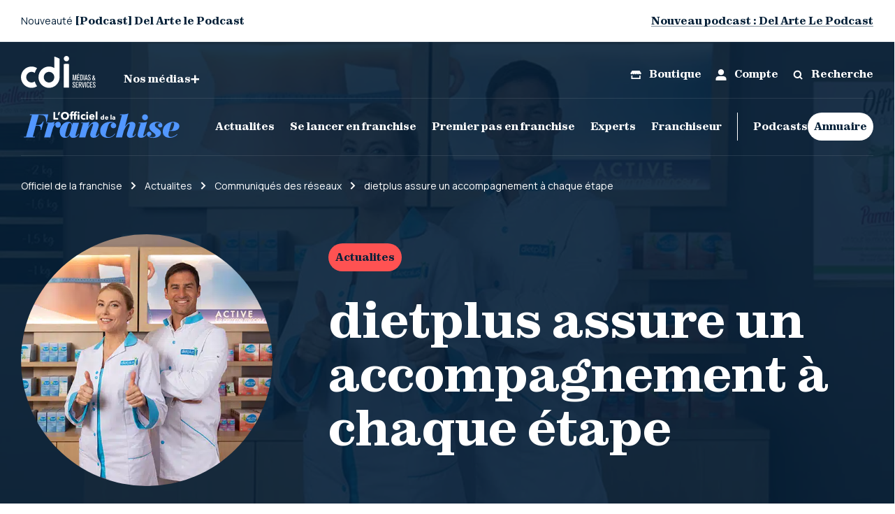

--- FILE ---
content_type: text/html; charset=UTF-8
request_url: https://officieldelafranchise.fr/dietplus-assure-un-accompagnement-a-chaque-etape/
body_size: 50803
content:
<!doctype html>
<html lang="fr-FR">
<head><meta charset="utf-8"><script>if(navigator.userAgent.match(/MSIE|Internet Explorer/i)||navigator.userAgent.match(/Trident\/7\..*?rv:11/i)){var href=document.location.href;if(!href.match(/[?&]nowprocket/)){if(href.indexOf("?")==-1){if(href.indexOf("#")==-1){document.location.href=href+"?nowprocket=1"}else{document.location.href=href.replace("#","?nowprocket=1#")}}else{if(href.indexOf("#")==-1){document.location.href=href+"&nowprocket=1"}else{document.location.href=href.replace("#","&nowprocket=1#")}}}}</script><script>(()=>{class RocketLazyLoadScripts{constructor(){this.v="1.2.6",this.triggerEvents=["keydown","mousedown","mousemove","touchmove","touchstart","touchend","wheel"],this.userEventHandler=this.t.bind(this),this.touchStartHandler=this.i.bind(this),this.touchMoveHandler=this.o.bind(this),this.touchEndHandler=this.h.bind(this),this.clickHandler=this.u.bind(this),this.interceptedClicks=[],this.interceptedClickListeners=[],this.l(this),window.addEventListener("pageshow",(t=>{this.persisted=t.persisted,this.everythingLoaded&&this.m()})),this.CSPIssue=sessionStorage.getItem("rocketCSPIssue"),document.addEventListener("securitypolicyviolation",(t=>{this.CSPIssue||"script-src-elem"!==t.violatedDirective||"data"!==t.blockedURI||(this.CSPIssue=!0,sessionStorage.setItem("rocketCSPIssue",!0))})),document.addEventListener("DOMContentLoaded",(()=>{this.k()})),this.delayedScripts={normal:[],async:[],defer:[]},this.trash=[],this.allJQueries=[]}p(t){document.hidden?t.t():(this.triggerEvents.forEach((e=>window.addEventListener(e,t.userEventHandler,{passive:!0}))),window.addEventListener("touchstart",t.touchStartHandler,{passive:!0}),window.addEventListener("mousedown",t.touchStartHandler),document.addEventListener("visibilitychange",t.userEventHandler))}_(){this.triggerEvents.forEach((t=>window.removeEventListener(t,this.userEventHandler,{passive:!0}))),document.removeEventListener("visibilitychange",this.userEventHandler)}i(t){"HTML"!==t.target.tagName&&(window.addEventListener("touchend",this.touchEndHandler),window.addEventListener("mouseup",this.touchEndHandler),window.addEventListener("touchmove",this.touchMoveHandler,{passive:!0}),window.addEventListener("mousemove",this.touchMoveHandler),t.target.addEventListener("click",this.clickHandler),this.L(t.target,!0),this.S(t.target,"onclick","rocket-onclick"),this.C())}o(t){window.removeEventListener("touchend",this.touchEndHandler),window.removeEventListener("mouseup",this.touchEndHandler),window.removeEventListener("touchmove",this.touchMoveHandler,{passive:!0}),window.removeEventListener("mousemove",this.touchMoveHandler),t.target.removeEventListener("click",this.clickHandler),this.L(t.target,!1),this.S(t.target,"rocket-onclick","onclick"),this.M()}h(){window.removeEventListener("touchend",this.touchEndHandler),window.removeEventListener("mouseup",this.touchEndHandler),window.removeEventListener("touchmove",this.touchMoveHandler,{passive:!0}),window.removeEventListener("mousemove",this.touchMoveHandler)}u(t){t.target.removeEventListener("click",this.clickHandler),this.L(t.target,!1),this.S(t.target,"rocket-onclick","onclick"),this.interceptedClicks.push(t),t.preventDefault(),t.stopPropagation(),t.stopImmediatePropagation(),this.M()}O(){window.removeEventListener("touchstart",this.touchStartHandler,{passive:!0}),window.removeEventListener("mousedown",this.touchStartHandler),this.interceptedClicks.forEach((t=>{t.target.dispatchEvent(new MouseEvent("click",{view:t.view,bubbles:!0,cancelable:!0}))}))}l(t){EventTarget.prototype.addEventListenerWPRocketBase=EventTarget.prototype.addEventListener,EventTarget.prototype.addEventListener=function(e,i,o){"click"!==e||t.windowLoaded||i===t.clickHandler||t.interceptedClickListeners.push({target:this,func:i,options:o}),(this||window).addEventListenerWPRocketBase(e,i,o)}}L(t,e){this.interceptedClickListeners.forEach((i=>{i.target===t&&(e?t.removeEventListener("click",i.func,i.options):t.addEventListener("click",i.func,i.options))})),t.parentNode!==document.documentElement&&this.L(t.parentNode,e)}D(){return new Promise((t=>{this.P?this.M=t:t()}))}C(){this.P=!0}M(){this.P=!1}S(t,e,i){t.hasAttribute&&t.hasAttribute(e)&&(event.target.setAttribute(i,event.target.getAttribute(e)),event.target.removeAttribute(e))}t(){this._(this),"loading"===document.readyState?document.addEventListener("DOMContentLoaded",this.R.bind(this)):this.R()}k(){let t=[];document.querySelectorAll("script[type=rocketlazyloadscript][data-rocket-src]").forEach((e=>{let i=e.getAttribute("data-rocket-src");if(i&&!i.startsWith("data:")){0===i.indexOf("//")&&(i=location.protocol+i);try{const o=new URL(i).origin;o!==location.origin&&t.push({src:o,crossOrigin:e.crossOrigin||"module"===e.getAttribute("data-rocket-type")})}catch(t){}}})),t=[...new Map(t.map((t=>[JSON.stringify(t),t]))).values()],this.T(t,"preconnect")}async R(){this.lastBreath=Date.now(),this.j(this),this.F(this),this.I(),this.W(),this.q(),await this.A(this.delayedScripts.normal),await this.A(this.delayedScripts.defer),await this.A(this.delayedScripts.async);try{await this.U(),await this.H(this),await this.J()}catch(t){console.error(t)}window.dispatchEvent(new Event("rocket-allScriptsLoaded")),this.everythingLoaded=!0,this.D().then((()=>{this.O()})),this.N()}W(){document.querySelectorAll("script[type=rocketlazyloadscript]").forEach((t=>{t.hasAttribute("data-rocket-src")?t.hasAttribute("async")&&!1!==t.async?this.delayedScripts.async.push(t):t.hasAttribute("defer")&&!1!==t.defer||"module"===t.getAttribute("data-rocket-type")?this.delayedScripts.defer.push(t):this.delayedScripts.normal.push(t):this.delayedScripts.normal.push(t)}))}async B(t){if(await this.G(),!0!==t.noModule||!("noModule"in HTMLScriptElement.prototype))return new Promise((e=>{let i;function o(){(i||t).setAttribute("data-rocket-status","executed"),e()}try{if(navigator.userAgent.indexOf("Firefox/")>0||""===navigator.vendor||this.CSPIssue)i=document.createElement("script"),[...t.attributes].forEach((t=>{let e=t.nodeName;"type"!==e&&("data-rocket-type"===e&&(e="type"),"data-rocket-src"===e&&(e="src"),i.setAttribute(e,t.nodeValue))})),t.text&&(i.text=t.text),i.hasAttribute("src")?(i.addEventListener("load",o),i.addEventListener("error",(function(){i.setAttribute("data-rocket-status","failed-network"),e()})),setTimeout((()=>{i.isConnected||e()}),1)):(i.text=t.text,o()),t.parentNode.replaceChild(i,t);else{const i=t.getAttribute("data-rocket-type"),s=t.getAttribute("data-rocket-src");i?(t.type=i,t.removeAttribute("data-rocket-type")):t.removeAttribute("type"),t.addEventListener("load",o),t.addEventListener("error",(i=>{this.CSPIssue&&i.target.src.startsWith("data:")?(console.log("WPRocket: data-uri blocked by CSP -> fallback"),t.removeAttribute("src"),this.B(t).then(e)):(t.setAttribute("data-rocket-status","failed-network"),e())})),s?(t.removeAttribute("data-rocket-src"),t.src=s):t.src="data:text/javascript;base64,"+window.btoa(unescape(encodeURIComponent(t.text)))}}catch(i){t.setAttribute("data-rocket-status","failed-transform"),e()}}));t.setAttribute("data-rocket-status","skipped")}async A(t){const e=t.shift();return e&&e.isConnected?(await this.B(e),this.A(t)):Promise.resolve()}q(){this.T([...this.delayedScripts.normal,...this.delayedScripts.defer,...this.delayedScripts.async],"preload")}T(t,e){var i=document.createDocumentFragment();t.forEach((t=>{const o=t.getAttribute&&t.getAttribute("data-rocket-src")||t.src;if(o&&!o.startsWith("data:")){const s=document.createElement("link");s.href=o,s.rel=e,"preconnect"!==e&&(s.as="script"),t.getAttribute&&"module"===t.getAttribute("data-rocket-type")&&(s.crossOrigin=!0),t.crossOrigin&&(s.crossOrigin=t.crossOrigin),t.integrity&&(s.integrity=t.integrity),i.appendChild(s),this.trash.push(s)}})),document.head.appendChild(i)}j(t){let e={};function i(i,o){return e[o].eventsToRewrite.indexOf(i)>=0&&!t.everythingLoaded?"rocket-"+i:i}function o(t,o){!function(t){e[t]||(e[t]={originalFunctions:{add:t.addEventListener,remove:t.removeEventListener},eventsToRewrite:[]},t.addEventListener=function(){arguments[0]=i(arguments[0],t),e[t].originalFunctions.add.apply(t,arguments)},t.removeEventListener=function(){arguments[0]=i(arguments[0],t),e[t].originalFunctions.remove.apply(t,arguments)})}(t),e[t].eventsToRewrite.push(o)}function s(e,i){let o=e[i];e[i]=null,Object.defineProperty(e,i,{get:()=>o||function(){},set(s){t.everythingLoaded?o=s:e["rocket"+i]=o=s}})}o(document,"DOMContentLoaded"),o(window,"DOMContentLoaded"),o(window,"load"),o(window,"pageshow"),o(document,"readystatechange"),s(document,"onreadystatechange"),s(window,"onload"),s(window,"onpageshow");try{Object.defineProperty(document,"readyState",{get:()=>t.rocketReadyState,set(e){t.rocketReadyState=e},configurable:!0}),document.readyState="loading"}catch(t){console.log("WPRocket DJE readyState conflict, bypassing")}}F(t){let e;function i(e){return t.everythingLoaded?e:e.split(" ").map((t=>"load"===t||0===t.indexOf("load.")?"rocket-jquery-load":t)).join(" ")}function o(o){function s(t){const e=o.fn[t];o.fn[t]=o.fn.init.prototype[t]=function(){return this[0]===window&&("string"==typeof arguments[0]||arguments[0]instanceof String?arguments[0]=i(arguments[0]):"object"==typeof arguments[0]&&Object.keys(arguments[0]).forEach((t=>{const e=arguments[0][t];delete arguments[0][t],arguments[0][i(t)]=e}))),e.apply(this,arguments),this}}o&&o.fn&&!t.allJQueries.includes(o)&&(o.fn.ready=o.fn.init.prototype.ready=function(e){return t.domReadyFired?e.bind(document)(o):document.addEventListener("rocket-DOMContentLoaded",(()=>e.bind(document)(o))),o([])},s("on"),s("one"),t.allJQueries.push(o)),e=o}o(window.jQuery),Object.defineProperty(window,"jQuery",{get:()=>e,set(t){o(t)}})}async H(t){const e=document.querySelector("script[data-webpack]");e&&(await async function(){return new Promise((t=>{e.addEventListener("load",t),e.addEventListener("error",t)}))}(),await t.K(),await t.H(t))}async U(){this.domReadyFired=!0;try{document.readyState="interactive"}catch(t){}await this.G(),document.dispatchEvent(new Event("rocket-readystatechange")),await this.G(),document.rocketonreadystatechange&&document.rocketonreadystatechange(),await this.G(),document.dispatchEvent(new Event("rocket-DOMContentLoaded")),await this.G(),window.dispatchEvent(new Event("rocket-DOMContentLoaded"))}async J(){try{document.readyState="complete"}catch(t){}await this.G(),document.dispatchEvent(new Event("rocket-readystatechange")),await this.G(),document.rocketonreadystatechange&&document.rocketonreadystatechange(),await this.G(),window.dispatchEvent(new Event("rocket-load")),await this.G(),window.rocketonload&&window.rocketonload(),await this.G(),this.allJQueries.forEach((t=>t(window).trigger("rocket-jquery-load"))),await this.G();const t=new Event("rocket-pageshow");t.persisted=this.persisted,window.dispatchEvent(t),await this.G(),window.rocketonpageshow&&window.rocketonpageshow({persisted:this.persisted}),this.windowLoaded=!0}m(){document.onreadystatechange&&document.onreadystatechange(),window.onload&&window.onload(),window.onpageshow&&window.onpageshow({persisted:this.persisted})}I(){const t=new Map;document.write=document.writeln=function(e){const i=document.currentScript;i||console.error("WPRocket unable to document.write this: "+e);const o=document.createRange(),s=i.parentElement;let n=t.get(i);void 0===n&&(n=i.nextSibling,t.set(i,n));const c=document.createDocumentFragment();o.setStart(c,0),c.appendChild(o.createContextualFragment(e)),s.insertBefore(c,n)}}async G(){Date.now()-this.lastBreath>45&&(await this.K(),this.lastBreath=Date.now())}async K(){return document.hidden?new Promise((t=>setTimeout(t))):new Promise((t=>requestAnimationFrame(t)))}N(){this.trash.forEach((t=>t.remove()))}static run(){const t=new RocketLazyLoadScripts;t.p(t)}}RocketLazyLoadScripts.run()})();</script>
  
  <meta http-equiv="x-ua-compatible" content="ie=edge">
  <meta content='width=device-width,initial-scale=1,maximum-scale=1, user-scalable=0' name='viewport'>
  <title>dietplus assure un accompagnement à chaque étape - L&#039;Officiel de la Franchise</title>
<link rel="preload" as="font" href="https://officieldelafranchise.fr/wp-content/themes/cdi-media/dist/fonts/Zodiak/Zodiak-Extrabold.woff2" crossorigin><style id="rocket-critical-css">@import "https://fonts.googleapis.com/css2?family=Manrope:wght@400;500;700&display=swap";html{line-height:1.15;-webkit-text-size-adjust:100%}body{margin:0}main{display:block}h1{font-size:2em;margin:.67em 0}a{background-color:transparent}img{border-style:none}button,input,textarea{font-family:inherit;font-size:100%;line-height:1.15;margin:0}button,input{overflow:visible}button{text-transform:none}button{-webkit-appearance:button}button::-moz-focus-inner{border-style:none;padding:0}button:-moz-focusring{outline:1px dotted ButtonText}textarea{overflow:auto}::-webkit-file-upload-button{-webkit-appearance:button;font:inherit}@font-face{font-display:swap;font-family:Zodiak;src:url(https://officieldelafranchise.fr/wp-content/themes/cdi-media/dist/fonts/Zodiak/Zodiak-Regular.eot);src:local("Zodiak"),url(https://officieldelafranchise.fr/wp-content/themes/cdi-media/dist/fonts/Zodiak/Zodiak-Regular.eot?#iefix) format("embedded-opentype"),url(https://officieldelafranchise.fr/wp-content/themes/cdi-media/dist/fonts/Zodiak/Zodiak-Regular.woff2) format("woff2"),url(https://officieldelafranchise.fr/wp-content/themes/cdi-media/dist/fonts/Zodiak/Zodiak-Regular.woff) format("woff");font-weight:400;font-style:normal}@font-face{font-display:swap;font-family:Zodiak;src:url(https://officieldelafranchise.fr/wp-content/themes/cdi-media/dist/fonts/Zodiak/Zodiak-Extrabold.eot);src:local("Zodiak"),url(https://officieldelafranchise.fr/wp-content/themes/cdi-media/dist/fonts/Zodiak/Zodiak-Extrabold.eot?#iefix) format("embedded-opentype"),url(https://officieldelafranchise.fr/wp-content/themes/cdi-media/dist/fonts/Zodiak/Zodiak-Extrabold.woff2) format("woff2"),url(https://officieldelafranchise.fr/wp-content/themes/cdi-media/dist/fonts/Zodiak/Zodiak-Extrabold.woff) format("woff");font-weight:700;font-style:normal}p,ul,ol{margin:0}ul,ol{list-style:none;padding:0}input{margin:0}@-ms-viewport{width:device-width}@viewport{width:device-width}html{-ms-overflow-style:-ms-autohiding-scrollbar;text-rendering:optimizeLegibility;-moz-osx-font-smoothing:grayscale;-webkit-font-smoothing:antialiased;box-sizing:border-box;font-size:100%}*,*:before,*:after{box-sizing:inherit}body{overflow-x:hidden;background:#fff;color:#000;font-size:1rem;line-height:1.5}h1,h3{margin:0;font-size:inherit;font-weight:inherit;line-height:inherit}::-webkit-input-placeholder,::-ms-input-placeholder,::-moz-placeholder,::placeholder{color:currentColor}label{display:inline-block;vertical-align:middle}button,input,textarea{display:inline-block;vertical-align:middle;box-sizing:border-box;outline:0;box-shadow:none;color:#000;font-size:1rem;font-style:normal;font-weight:400;line-height:1.5;letter-spacing:0;text-decoration:none;text-transform:none}textarea{height:3.75rem;padding:0 1.25rem;border:0;border-radius:4.6875rem;background:#F2F2F4}textarea{vertical-align:top;max-width:100%;height:9rem;padding:1rem 0;font-size:1rem;line-height:1.4}.t-header-large{font-family:Manrope,sans-serif!important;font-weight:400}.t-header-large{font-size:1.625rem;line-height:140%}@media screen and (min-width:62.5rem){.t-header-large{font-size:1.75rem}}.t-base-small,.breadcrumb-component .breadcrumb li a,.breadcrumb-component .breadcrumb li span,.header-component--mainHeader .main-menu--left .mega-menu li a,.rich-text{font-family:Manrope,sans-serif!important;font-weight:400!important}.header-component--mainHeader .main-menu--left .mega-menu li a,.rich-text{font-size:.9375rem;line-height:165%}@media screen and (min-width:62.5rem){.header-component--mainHeader .main-menu--left .mega-menu li a,.rich-text{font-size:1.125rem}}.t-base-small,.breadcrumb-component .breadcrumb li a,.breadcrumb-component .breadcrumb li span{font-size:.8125rem;line-height:154%}@media screen and (min-width:62.5rem){.t-base-small,.breadcrumb-component .breadcrumb li a,.breadcrumb-component .breadcrumb li span{font-size:.875rem;line-height:180%}}.t-label-small,.button{font-family:Zodiak,sans-serif!important;font-weight:700!important}.t-label-small,.button{font-size:.875rem!important;line-height:118%!important}@media screen and (min-width:62.5rem){.t-label-small,.button{font-size:.9375rem!important;line-height:125%!important}}.t-post-4,.t-post-1{font-family:Zodiak,sans-serif!important;font-weight:700}.t-post-1{font-size:2.25rem;line-height:121%}@media screen and (min-width:62.5rem){.t-post-1{font-size:4.375rem;line-height:110%}}.t-post-4{font-size:1.375rem;line-height:140%}@media screen and (min-width:62.5rem){.t-post-4{font-size:1.25rem}}.t-excerpt{font-family:Zodiak,sans-serif;font-weight:400;letter-spacing:-.01em;font-size:1.375rem;line-height:140%}@media screen and (min-width:62.5rem){.t-excerpt{font-size:1.5625rem}}.icon-button,.link-button,.button{overflow:hidden;display:inline-flex;justify-content:center;align-items:center;box-sizing:border-box;width:auto;height:auto;padding:0;border:0;border-radius:0;outline:0;background:transparent;box-shadow:none;color:currentColor;font-style:normal;font-weight:400;line-height:1.5;letter-spacing:0;text-align:center;text-decoration:none;text-overflow:ellipsis;text-transform:none}.button{min-width:6.25rem;min-height:2.5rem;padding:.625rem;font-weight:700;border-radius:2.5rem}.link-button{overflow:visible;min-width:0;background:linear-gradient(to top,currentColor 2px,transparent 0) left center no-repeat,linear-gradient(to top,transparent 1px,currentColor 1px,currentColor 1px,transparent 2px) left center no-repeat;background-size:0% 100%,100% 100%;font-family:inherit;font-size:1.125rem;font-weight:300;line-height:105%}.icon-button{overflow:visible;min-width:2.5rem;min-height:2.5rem;padding:.625rem;border-radius:2.5rem;background:none;line-height:inherit;white-space:nowrap}.u-centered-on-x{margin-left:auto!important;margin-right:auto!important}.u-justify-content-center{justify-content:center!important}.u-justify-content-space-between{justify-content:space-between!important}.u-align-items-end{align-items:flex-end!important}.u-align-items-center{align-items:center!important}.c-dark-blue{color:#052038!important}.c-white{color:#fff!important}.bg-white{background-color:#fff!important}.bg-near-white{background-color:#f2f2f4!important}.u-flex-column-reverse{display:flex!important;flex-direction:column-reverse!important}.u-flex-wrapping{flex-wrap:wrap!important}@media screen and (min-width:45rem){.\@md\:u-flex-row{display:flex!important;flex-direction:row!important}}@media screen and (min-width:62.5rem){.\@lg\:u-flex-column{display:flex!important;flex-direction:column!important}}.u-hidden{display:none!important}.u-block{display:block!important}.u-inline-block{display:inline-block!important}.u-flex{display:flex!important}.u-table{display:table!important}@media screen and (min-width:45rem){.\@md\:u-hidden{display:none!important}.\@md\:u-block{display:block!important}.\@md\:u-flex{display:flex!important}}@media screen and (min-width:62.5rem){.\@lg\:u-hidden{display:none!important}.\@lg\:u-block{display:block!important}.\@lg\:u-inline-block{display:inline-block!important}.\@lg\:u-flex{display:flex!important}}.u-img{display:block;max-width:100%;height:auto}.u-icon-32,.u-icon-24,.u-icon-20,.u-icon-16,.u-icon-12{display:inline-block;vertical-align:middle}.u-icon-12{width:.75rem;height:.75rem}.u-icon-16{width:1rem;height:1rem}.u-icon-20{width:1.25rem;height:1.25rem}.u-icon-24{width:1.5rem;height:1.5rem}.u-icon-32{width:2rem;height:2rem}.u-margin-t-0{margin-top:0rem!important}.u-margin-b-0{margin-bottom:0rem!important}.u-margin-r-0\.5{margin-right:.25rem!important}.u-margin-b-0\.5{margin-bottom:.25rem!important}.u-margin-r-1{margin-right:.5rem!important}.u-margin-r-2{margin-right:1rem!important}.u-margin-t-2{margin-top:1rem!important}.u-margin-b-2{margin-bottom:1rem!important}.u-margin-r-3{margin-right:1.5rem!important}.u-margin-b-3{margin-bottom:1.5rem!important}.u-margin-b-5{margin-bottom:2.5rem!important}@media screen and (min-width:45rem){.\@md\:u-margin-b-0{margin-bottom:0rem!important}}@media screen and (min-width:62.5rem){.\@lg\:u-margin-t-0{margin-top:0rem!important}.\@lg\:u-margin-t-4{margin-top:2rem!important}.\@lg\:u-margin-b-4{margin-bottom:2rem!important}.\@lg\:u-margin-b-8{margin-bottom:4rem!important}}.u-padding-l-0{padding-left:0rem!important}.u-padding-b-1{padding-bottom:.5rem!important}.u-padding-b-2{padding-bottom:1rem!important}.u-padding-t-3{padding-top:1.5rem!important}.u-padding-b-3{padding-bottom:1.5rem!important}.u-padding-b-4{padding-bottom:2rem!important}@media screen and (min-width:45rem){.\@md\:u-padding-b-0{padding-bottom:0rem!important}.\@md\:u-padding-l-5{padding-left:2.5rem!important}.\@md\:u-padding-r-5{padding-right:2.5rem!important}}@media screen and (min-width:62.5rem){.\@lg\:u-padding-b-2{padding-bottom:1rem!important}}.u-relative{position:relative!important}:root{--block-ratio:100%}.ratio-block{position:relative}.ratio-block:before{content:"";display:block;padding-top:var(--block-ratio)}.ratio-block__content{object-fit:cover;width:100%;height:100%;position:absolute;left:0;top:0}.ratio-block--1\/1{--block-ratio:100%}.ratio-block--13\/9{--block-ratio:calc((9 / 13) * 100%)}.u-fit-content{flex:0 0 auto!important;width:fit-content!important;min-width:0!important;max-width:none!important}.u-fill-space{flex:1 0 0%!important;width:auto!important;min-width:0!important;max-width:100%!important}.u-width-100\%{width:100%!important}.u-height-100\%{height:100%!important}.t-neutral-links a{color:inherit;text-decoration:none}:root{--vh:1vh;--full-vh:100vh;--full-vh-min:100vh}:root{--gs-margins:1.875rem;--gs-max-width:26.25rem;--gs-adjusted-max-width:calc(var(--gs-max-width) + var(--gs-margins) * 2);--gs-gutter:1.25rem;--gs-half-gutter:calc(var(--gs-gutter) / 2);--gs-white-space:max(var(--gs-margins), calc((100vw - var(--gs-max-width)) / 2));--gs-flush-white-space:max(0px, calc((100vw - var(--gs-max-width)) / 2))}.gs-flush-container,.gs-container{box-sizing:border-box;position:relative;margin-left:auto;margin-right:auto}.gs-container{padding-left:var(--gs-margins);padding-right:var(--gs-margins)}.gs-flush-container{max-width:var(--gs-max-width)}.gs-container{max-width:var(--gs-adjusted-max-width)}.gs-row{display:flex;flex-wrap:wrap;align-items:stretch;align-content:flex-start;box-sizing:border-box}.gs-row{margin-left:calc(var(--gs-half-gutter) * -1);margin-right:calc(var(--gs-half-gutter) * -1)}.\@xxl\:gs-column-6,.\@lg\:gs-column-7,.\@lg\:gs-flush-column-6,.\@lg\:gs-column-5,.\@md\:gs-column-8,.\@md\:gs-column-4,.\@md\:gs-column-fill-space,.\@md\:gs-column-fit-content{flex:0 0 100%;box-sizing:border-box;width:100%;max-width:100%}.\@xxl\:gs-column-6,.\@lg\:gs-column-7,.\@lg\:gs-column-5,.\@md\:gs-column-8,.\@md\:gs-column-4,.\@md\:gs-column-fill-space,.\@md\:gs-column-fit-content{padding-left:var(--gs-half-gutter);padding-right:var(--gs-half-gutter)}@media screen and (min-width:35rem){:root{--gs-max-width:35rem;--gs-adjusted-max-width:calc(var(--gs-max-width) + var(--gs-margins) * 2)}}@media screen and (min-width:45rem){:root{--gs-margins:1.875rem;--gs-max-width:58.75rem;--gs-adjusted-max-width:calc(var(--gs-max-width) + var(--gs-margins) * 2);--gs-gutter:2.5rem;--gs-half-gutter:calc(var(--gs-gutter) / 2)}.\@md\:gs-column-fit-content{flex-basis:auto;width:auto;max-width:100%}.\@md\:gs-column-fill-space{flex-grow:1;flex-basis:0%;width:0%;max-width:100%}.\@md\:gs-column-4{flex-basis:33.3333333333%;max-width:33.3333333333%}.\@md\:gs-column-8{flex-basis:66.6666666667%;max-width:66.6666666667%}}@media screen and (min-width:62.5rem){.\@lg\:gs-column-5{flex-basis:41.6666666667%;max-width:41.6666666667%}.\@lg\:gs-flush-column-6{flex-basis:50%;max-width:50%}.\@lg\:gs-column-7{flex-basis:58.3333333333%;max-width:58.3333333333%}.\@lg\:gs-pull-2{margin-right:16.6666666667%}}@media screen and (min-width:80rem){:root{--gs-max-width:80rem;--gs-adjusted-max-width:calc(var(--gs-max-width) + var(--gs-margins) * 2)}}.rich-text *:first-child{margin-top:0}.rich-text *:last-child{margin-bottom:0}.rich-text a{color:currentColor}.rich-text p{margin:0 0 1em}.rich-text ul{margin:1.5em 0;list-style:disc;padding-left:1.125rem}.rich-text li{margin-bottom:.25em}.rich-text img{display:block;max-width:100%}.breadcrumb-component{padding:1.25rem 0 0}.breadcrumb-component .breadcrumb{overflow-x:scroll;overflow-y:hidden;-ms-overflow-style:none;scrollbar-width:none;display:flex;align-items:flex-start;width:100%;margin-bottom:0;height:2.5rem}.breadcrumb-component .breadcrumb::-webkit-scrollbar{width:0}.breadcrumb-component .breadcrumb li{flex:0 0 auto;color:#052038;display:flex}.single-post .breadcrumb-component .breadcrumb li{color:#fff}.breadcrumb-component .breadcrumb li a,.breadcrumb-component .breadcrumb li span{text-decoration:none;color:inherit}.breadcrumb-component .breadcrumb li:after{content:url(https://officieldelafranchise.fr/wp-content/themes/cdi-media/dist/images/chevron-right.svg);margin:-.0625rem .75rem 0;color:inherit}@media screen and (min-width:45rem){.breadcrumb-component .breadcrumb li:after{margin:.125rem .75rem 0}}.single-post .breadcrumb-component .breadcrumb li:after{content:url(https://officieldelafranchise.fr/wp-content/themes/cdi-media/dist/images/chevron-right-white.svg)}.cdi-brands-component{opacity:0;top:1.25rem;height:auto;max-height:0;overflow:hidden;background-color:#fff}@media screen and (min-width:62.5rem){.cdi-brands-component{position:absolute;z-index:398;width:100%;top:0;left:var(--gs-margins);transform:translateY(100%);height:5rem!important;background-color:transparent;padding:auto}}.cdi-brands-component__wrapper{display:flex;justify-content:flex-start;align-items:center;flex-wrap:wrap;gap:1.6875rem;padding:1.6875rem;width:100%}@media screen and (min-width:62.5rem){.cdi-brands-component__wrapper{width:100%;justify-content:flex-start;padding:0;flex-wrap:wrap;margin:0}}.cdi-brands-component__wrapper a{width:calc(50% - 1.6875rem);height:auto;max-height:3.4375rem;position:relative;flex:0 0 auto;opacity:0;transform:translateY(1.25rem);display:flex;justify-content:center}@media screen and (min-width:62.5rem){.cdi-brands-component__wrapper a{justify-content:flex-start;min-width:9.375rem;width:auto}}.cdi-brands-component__wrapper a svg{max-width:9.375rem;height:2.5rem}.event-banner-component{height:3.75rem;color:#052038;background-color:#fff;position:relative;border-bottom:1px solid #0520381A!important}.event-banner-component>div{height:100%}@media screen and (min-width:62.5rem){.event-banner-component{position:fixed;top:0;left:0;width:100%;z-index:399}}.event-banner-component:after,.event-banner-component:before{content:"";z-index:2;top:0;left:0;width:var(--gs-margins);height:100%;position:absolute}.event-banner-component:after{left:auto;right:0;transform:rotate(180deg)}.event-banner-component__wrapper{display:flex;justify-content:flex-start;align-items:center;flex-wrap:nowrap;overflow-x:auto;white-space:nowrap;width:auto;position:relative;z-index:1;height:100%;margin:0 calc(-1 * var(--gs-margins));padding:0 var(--gs-margins)}@media screen and (min-width:62.5rem){.event-banner-component__wrapper{width:100%;justify-content:space-between;margin:0;padding:0}}.event-banner-component__left{margin-right:1.25rem}header.header{position:relative;background-color:var(--colorHero)}@media screen and (min-width:62.5rem){header.header{padding-top:10.3125rem}.single-post header.header{padding-top:14.0625rem}}.header-component{background-color:var(--colorHero);position:sticky;top:0;z-index:20}.header-component .header_logo{fill:#052038}.single-post .header-component .header_logo{fill:#5297ff}.header-component .svg-logo{color:#052038}.single-post .header-component .svg-logo{color:#fff}@media screen and (min-width:62.5rem){.header-component{z-index:20}.single-post .header-component{background-color:transparent!important;position:fixed;top:0;left:0;width:100%}.banner-event-active .header-component{padding-top:3.75rem}}@media screen and (min-width:62.5rem){.header-component{background-color:transparent!important}.header-component .sticky-header{position:sticky;top:0;z-index:202;background:var(--colorHero)}.single-post .header-component .sticky-header{background-color:transparent!important}}.header-component--preHeader{z-index:2;background-color:var(--colorHero);height:auto}@media screen and (min-width:62.5rem){.header-component--preHeader{height:5rem!important}.single-post .header-component--preHeader{background-color:transparent!important}.header-component--preHeader:before{opacity:0;content:"";background-color:#fff;top:1px;left:0;width:100%;height:10.3125rem;position:absolute;transform:translateY(-100%)}}.header-component--preHeader__content{border:none}.header-component--preHeader .logo{margin-right:1.875rem}.header-component--preHeader .brandsTrigger{display:flex;gap:.625rem;align-items:center;color:#052038}.single-post .header-component--preHeader .brandsTrigger{color:#fff}.header-component--preHeader .brandsTrigger svg{transform:rotate(0)}.header-component--preHeader a{text-decoration:none}@media screen and (max-width:79.9375rem){.header-component--preHeader a{font-size:.75rem}}@media screen and (max-width:62.4375rem){.header-component--preHeader a{font-size:.9375rem}}.header-component--preHeader-leftMenu{padding:1.25rem 0}.header-component--preHeader-leftMenu .logo .svg-logo{color:#fff!important}.header-component--preHeader-rightMenu .justify-content{justify-content:flex-end}.header-component--preHeader-rightMenu li{margin-right:1.25rem}.header-component--preHeader-rightMenu li:last-child{margin-right:0}.header-component--preHeader .border-mobile{justify-content:left}.header-component--mainHeader{z-index:2;background-color:var(--colorHero)!important}@media screen and (min-width:62.5rem){.header-component--mainHeader{position:relative;right:0;top:0;z-index:1;left:0;width:100%;height:100%}.single-post .header-component--mainHeader{background-color:transparent!important}}.header-component--mainHeader__content{box-shadow:0 1px #0520381a,inset 0 1px #0520381a}.single-post .header-component--mainHeader__content{box-shadow:0 1px #ffffff1a,inset 0 1px #ffffff1a}@media screen and (max-width:62.4375rem){.header-component--mainHeader .main-menu{width:100%}}.header-component--mainHeader .main-menu li{padding:0;justify-content:left}@media screen and (min-width:62.5rem){.header-component--mainHeader .main-menu li{margin-bottom:0}}.header-component--mainHeader .main-menu li a{text-decoration:none}@media screen and (max-width:79.9375rem){.header-component--mainHeader .main-menu li a{font-size:.75rem}}@media screen and (max-width:62.4375rem){.header-component--mainHeader .main-menu li a{font-size:.875rem}}@media screen and (min-width:62.5rem){.header-component--mainHeader .main-menu--left ul.main-menu--left>li{display:flex;align-items:center;flex-direction:column;justify-content:space-between}.header-component--mainHeader .main-menu--left ul.main-menu--left>li:last-child{margin-right:.6875rem}}@media screen and (min-width:62.5rem){.header-component--mainHeader .main-menu--left li{height:100%}}.header-component--mainHeader .main-menu--left li .main-menu--li-inner{display:flex;justify-content:flex-start;align-items:center}@media screen and (min-width:62.5rem){.header-component--mainHeader .main-menu--left li .main-menu--li-inner{padding:0 .6875rem}}.header-component--mainHeader .main-menu--left li .main-menu--li-inner a{position:relative;height:2.5rem;display:flex;align-items:center}@media screen and (min-width:62.5rem){.header-component--mainHeader .main-menu--left li .main-menu--li-inner a{height:auto;padding:2rem 0}}@media screen and (max-width:79.9375rem){.header-component--mainHeader .main-menu--left li .main-menu--li-inner a{font-size:.5625rem!important}}@media screen and (max-width:62.4375rem){.header-component--mainHeader .main-menu--left li .main-menu--li-inner a{font-size:.875rem!important}}.header-component--mainHeader .main-menu--left li .main-menu--li-inner a:after{content:"";position:absolute;bottom:0;left:0;background-color:#052038;width:100%;height:0px}.single .header-component--mainHeader .main-menu--left li .main-menu--li-inner a:after{background-color:#fff}.header-component--mainHeader .main-menu--left li .main-menu--icn{height:2.5rem;width:2.5rem;padding:0;margin:0;right:0;position:absolute;top:0;display:flex;align-items:center;justify-content:flex-end}@media screen and (min-width:62.5rem){.header-component--mainHeader .main-menu--left li .main-menu--icn{display:block}}.header-component--mainHeader .main-menu--left li .main-menu--icn svg{transform-origin:center}.header-component--mainHeader .main-menu--left li svg{color:#fff;display:none}@media screen and (max-width:62.4375rem){.header-component--mainHeader .main-menu--left li.has-children{position:relative}}.header-component--mainHeader .main-menu--left li.has-children svg{display:block}@media screen and (min-width:62.5rem){.header-component--mainHeader .main-menu--left li.has-children svg{display:none}}.header-component--mainHeader .main-menu--left .mega-menu{left:calc(var(--gs-white-space) * -1 + 30px);top:5.1875rem;width:100vw;height:auto;background:var(--colorHero);overflow:hidden}@media screen and (min-width:62.5rem){.header-component--mainHeader .main-menu--left .mega-menu{display:block;position:absolute;clip-path:inset(0 0 100% 0);padding-bottom:1.875rem}}@media screen and (max-width:62.4375rem){.header-component--mainHeader .main-menu--left .mega-menu{max-height:0;width:100%}}@media screen and (min-width:62.5rem){.header-component--mainHeader .main-menu--left .mega-menu__content{padding-top:3.875rem}}@media screen and (min-width:62.5rem){.header-component--mainHeader .main-menu--left .mega-menu .heading-title-listing{margin-bottom:0!important}}@media screen and (max-width:62.4375rem){.header-component--mainHeader .main-menu--left .mega-menu .heading-title-listing{margin-bottom:2.5rem!important}}.header-component--mainHeader .main-menu--left .mega-menu .masonry-row{margin:2.5rem 0!important;gap:2.5rem;flex-wrap:nowrap}.header-component--mainHeader .main-menu--left .mega-menu .masonry-row .card--small-post{padding:0!important;flex-basis:calc(50% - 2.5rem)}.header-component--mainHeader .main-menu--left .mega-menu .masonry-row .card--small-post .ratio-block{max-width:100%}.header-component--mainHeader .main-menu--left .mega-menu .listing-component .gs-row>div{flex-basis:50%;width:50%;max-width:50%;padding:var(--gs-margins)}.header-component--mainHeader .main-menu--left .mega-menu svg{display:none}.header-component--mainHeader .main-menu--left .mega-menu .listing-component .card--small-post{border:0;color:#fff}.header-component--mainHeader .main-menu--left .mega-menu .listing-component .card--small-post .card--icon svg{display:block;color:#052038}.header-component--mainHeader .main-menu--left .mega-menu li{margin-bottom:0}@media screen and (max-width:62.4375rem){.header-component--mainHeader .main-menu--left .mega-menu li{margin-top:.625rem}}.header-component--mainHeader .main-menu--left .mega-menu li svg{position:absolute;right:-1.5625rem;transform:rotate(180deg);top:.3125rem}@media screen and (max-width:62.4375rem){.header-component--mainHeader .main-menu--left .mega-menu .padding-mobile{padding:0}}.header-component--mainHeader .main-menu--right{display:flex;flex-direction:column;justify-content:flex-start}.header-component--mainHeader .main-menu--right a{text-decoration:none;height:2.5rem;display:flex;align-items:center;color:#fff}@media screen and (min-width:62.5rem){.header-component--mainHeader .main-menu--right{flex-direction:row;border-left:1px solid white;padding-left:1.375rem;gap:1.375rem}.header-component--mainHeader .main-menu--right .annuaire{padding:.5625rem;border-radius:37.5rem;background-color:#fff;color:#052038;height:2.25rem}}.header-component--mainHeader .main-menu .card-small-post--right .button,.header-component .heading--icn{color:#052038}.single-post .header-component .heading--icn{color:#fff}.header-component--mobile{padding:1.875rem 0 1.5625rem;border-bottom:.0625rem solid #3d4c5e;position:relative;z-index:3}.header-component .menu-toggler{width:initial!important}@media screen and (min-width:62.5rem){.header-component .menu-toggler{display:none}}.header-component .close-main-nav{visibility:hidden;display:none;padding:0;min-width:auto;min-height:auto}.header-component__bottom{position:relative;padding-top:3.125rem}.header-component__bottom .wrapper{padding-bottom:4.375rem;position:relative}.header-component__bottom .wrapper__content{position:relative}.header-component__contentHeros{position:relative;padding-top:0;background:var(--colorHero);z-index:11}@media screen and (min-width:62.5rem){.header-component__contentHeros:before{opacity:1;content:"";background-color:var(--colorHero);top:1px;left:0;width:100%;height:12.5rem;position:absolute;transform:translateY(-100%)}.single-post .header-component__contentHeros:before{background-color:transparent!important}.single-post .header-component__contentHeros{background-color:transparent!important}}.hero__img{position:absolute;top:0;left:0;width:100%;height:100%;display:none}@media screen and (min-width:62.5rem){.hero__img{display:block}}.hero__img img{height:100%;position:absolute;top:0;opacity:10%}.classic-hero .wrapper__content img{border-radius:37.5rem}@media screen and (max-width:62.4375rem){.classic-hero .wrapper__content .ratio-block{display:block;width:50%;margin:0 auto}}.header-container--content{overflow-y:auto;max-height:100vh;height:100%}@media screen and (min-width:62.5rem){.header-container--content{overflow-y:visible;max-height:none;height:auto}}@media screen and (max-width:44.9375rem){.card__category{background-color:var(--primaryColor)!important}}.card--small-post{border-bottom:.0625rem solid #E1E1E1}@media screen and (min-width:45rem){.card--small-post .ratio-block{max-width:18.125rem}}.card--small-post .ratio-block img{border-radius:.625rem}.card--small-post .ratio-block .card--icon{position:absolute;bottom:.625rem;left:.3125rem;height:1.875rem;width:1.875rem;background-color:#fff;border-radius:50%;padding:.375rem}styled-heading-component{flex-basis:100%;position:relative;display:flex;flex-direction:column;align-items:center}@media screen and (min-width:45rem){styled-heading-component{flex-direction:row;margin-bottom:2.1875rem}}styled-heading-component .separate-line{bottom:0;height:.0625rem;width:100%;margin-top:1.625rem}styled-heading-component .separate-line:after,styled-heading-component .separate-line:before{content:"";position:absolute;height:.8125rem;width:.8125rem;background-color:#052038;border-radius:.8125rem;top:-.375rem}styled-heading-component .separate-line:after{right:0}styled-heading-component .separate-line:before{left:0}@media screen and (min-width:45rem){styled-heading-component .separate-line{margin-bottom:0;margin-top:0}styled-heading-component .separate-line:before{display:none}}.comments label{font-weight:700;margin-bottom:.75rem}.comments .form-submit input{border:none;font-family:Zodiak,sans-serif;color:#052038;background-color:#f2f2f4;min-width:6.25rem;padding:.75rem;font-size:.9375rem;font-weight:700;border-radius:2.5rem}@media screen and (min-width:62.5rem){:root{--habillage-margin:192px;--habillage-margin-article:183px}}@media screen and (min-width:1000px) and (max-width:1160px){:root{--habillage-margin:170px;--habillage-margin-article:167px}}@media screen and (min-width:80rem){:root{--habillage-margin:233px;--habillage-margin-article:213px}}@media screen and (max-width:62.4375rem){#habillage{background-color:var(--colorHero)}}.heading-title-listing__container{gap:1.25rem}.heading-title-listing .separate-line{bottom:0;height:.0625rem;width:100%}.heading-title-listing .separate-line:after,.heading-title-listing .separate-line:before{content:"";position:absolute;height:.8125rem;width:.8125rem;background-color:currentColor;border-radius:.8125rem;top:-.375rem}.heading-title-listing .separate-line:after{right:0}.heading-title-listing .separate-line:before{left:0}@media screen and (min-width:45rem){.heading-title-listing .separate-line:before{display:none}}.modal{overflow:hidden;position:fixed;z-index:9999;left:0;right:0;top:0;bottom:0;text-align:center;visibility:hidden;outline:none}.modal:before{content:"";display:block;position:absolute;left:0;right:0;top:0;bottom:0;background:rgba(255,255,255,.8);opacity:0}.modal__scrollbox{overscroll-behavior:contain;padding:2.5rem 1.25rem 0;position:absolute;left:0;right:0;top:0;bottom:0;font-size:0}.modal__scrollbox:before{content:"";display:inline-block;vertical-align:middle;height:100%}:root{--colorHero:#052038}html{scroll-behavior:smooth}.wrap{padding-top:1.25rem;padding-bottom:1.25rem}@media screen and (min-width:62.5rem){.wrap{padding-top:5rem;padding-bottom:5rem}}ul.u-flex{flex-wrap:wrap;list-style:none}.modal:before{background:linear-gradient(180deg,#052038 34.12%,rgba(5,32,56,0) 100%)}.post-content__author{border-top:.0625rem solid #E1E1E1;border-bottom:.0625rem solid #E1E1E1}.post-content__author__infos a{text-decoration:none}.post-content__author__infos--image{max-width:3.125rem;max-height:3.125rem;width:100%}.post-content__author__infos--image img{border-radius:50%}.post__share ul{gap:.625rem;list-style:none;flex-wrap:wrap}.post__share ul svg{height:1.125rem}.post__share .click-link--success{opacity:0;position:absolute;font-size:.75rem;white-space:nowrap;left:-2.0625rem;top:2.5rem;background-color:#f2f2f4;padding:0 .9375rem;border-radius:.3125rem}.post__share .click-link--success:after{content:"";position:absolute;top:-.625rem;left:39%;width:0;height:0;border-style:solid;border-width:0 .625rem .625rem .625rem;border-color:transparent transparent #F2F2F4 transparent}.menu-toggler .bars>div{height:.15625rem;width:1.5625rem;margin-bottom:.3125rem;background-color:#052038}.single-post .menu-toggler .bars>div{background-color:#fff;background-color:#fff!important}.menu-toggler .bars>div:first-child{transform-origin:top}.menu-toggler .bars>div:last-child{width:.9375rem}.menu-bottom-mobile{display:none}:root{--swiper-theme-color:#007aff}</style>
<meta name="dc.title" content="dietplus assure un accompagnement à chaque étape - L&#039;Officiel de la Franchise">
<meta name="dc.description" content="dietplus a pour priorité d’aider ses candidats et nouveaux franchisés sur l’ensemble de leur parcours jusqu’à l’ouverture de leur magasin. Cet accompagnement est un des points forts de l’enseigne. Il se décline à chaque étape importante du projet : La recherche d’un financement dietplus appuie ses candidats dans l’élaboration de…">
<meta name="dc.relation" content="https://officieldelafranchise.fr/dietplus-assure-un-accompagnement-a-chaque-etape/">
<meta name="dc.source" content="https://officieldelafranchise.fr/">
<meta name="dc.language" content="fr_FR">
<meta name="description" content="dietplus a pour priorité d’aider ses candidats et nouveaux franchisés sur l’ensemble de leur parcours jusqu’à l’ouverture de leur magasin. Cet accompagnement est un des points forts de l’enseigne. Il se décline à chaque étape importante du projet : La recherche d’un financement dietplus appuie ses candidats dans l’élaboration de…">
<meta property="article:published_time" content="2022-04-13T13:00:13+02:00">
<meta property="article:modified_time" content="2023-03-02T15:54:08+01:00">
<meta property="og:updated_time" content="2023-03-02T15:54:08+01:00">
<meta name="robots" content="index, follow, max-snippet:-1, max-image-preview:large, max-video-preview:-1">
<link rel="canonical" href="https://officieldelafranchise.fr/dietplus-assure-un-accompagnement-a-chaque-etape/">
<meta property="og:url" content="https://officieldelafranchise.fr/dietplus-assure-un-accompagnement-a-chaque-etape/">
<meta property="og:site_name" content="L&#039;Officiel de la Franchise">
<meta property="og:locale" content="fr_FR">
<meta property="og:type" content="article">
<meta property="og:title" content="dietplus assure un accompagnement à chaque étape - L&#039;Officiel de la Franchise">
<meta property="og:description" content="dietplus a pour priorité d’aider ses candidats et nouveaux franchisés sur l’ensemble de leur parcours jusqu’à l’ouverture de leur magasin. Cet accompagnement est un des points forts de l’enseigne. Il se décline à chaque étape importante du projet : La recherche d’un financement dietplus appuie ses candidats dans l’élaboration de…">
<meta property="og:image" content="https://officieldelafranchise.fr/wp-content/uploads/site//3/e13a1550-1.jpg">
<meta property="og:image:secure_url" content="https://officieldelafranchise.fr/wp-content/uploads/site//3/e13a1550-1.jpg">
<meta property="og:image:width" content="1000">
<meta property="og:image:height" content="490">
<meta name="twitter:card" content="summary">
<meta name="twitter:title" content="dietplus assure un accompagnement à chaque étape - L&#039;Officiel de la Franchise">
<meta name="twitter:description" content="dietplus a pour priorité d’aider ses candidats et nouveaux franchisés sur l’ensemble de leur parcours jusqu’à l’ouverture de leur magasin. Cet accompagnement est un des points forts de l’enseigne. Il se décline à chaque étape importante du projet : La recherche d’un financement dietplus appuie ses candidats dans l’élaboration de…">
<meta name="twitter:image" content="https://officieldelafranchise.fr/wp-content/uploads/site//3/e13a1550-1.jpg">
<link rel='dns-prefetch' href='//securepubads.g.doubleclick.net' />
<link rel='dns-prefetch' href='//unpkg.com' />
<link rel='dns-prefetch' href='//fonts.googleapis.com' />
<link rel='dns-prefetch' href='//cmp.quantcast.com' />

<script type="application/ld+json">{"@context":"https:\/\/schema.org\/","@type":"Article","datePublished":"2022-04-13T13:00:13+02:00","dateModified":"2023-03-02T15:54:08+01:00","mainEntityOfPage":{"@type":"WebPage","@id":"https:\/\/officieldelafranchise.fr\/dietplus-assure-un-accompagnement-a-chaque-etape\/"},"headline":"dietplus assure un accompagnement \u00e0 chaque \u00e9tape","author":{"@type":"Person","name":"Mathilde Dupont","url":"https:\/\/officieldelafranchise.fr\/author\/ymiossec\/"},"image":{"@type":"ImageObject","url":"https:\/\/officieldelafranchise.fr\/wp-content\/uploads\/site\/\/3\/e13a1550-1.jpg"},"publisher":{"@type":"Organization","name":"L'Officiel de la Franchise","logo":{"@type":"ImageObject","url":"https:\/\/officieldelafranchise.fr\/wp-content\/uploads\/2023\/07\/Logo.jpg","width":"358","height":"60"}},"description":"dietplus a pour priorit\u00e9 d\u2019aider ses candidats et nouveaux franchis\u00e9s sur l\u2019ensemble de leur parcours jusqu\u2019\u00e0 l\u2019ouverture de leur magasin. Cet accompagnement est un des points forts de l\u2019enseigne. Il se d\u00e9cline \u00e0 chaque \u00e9tape importante du projet : La recherche d\u2019un financement dietplus appuie ses candidats dans l\u2019\u00e9laboration de\u2026"}</script>
<script type="application/ld+json">{"@context":"https:\/\/schema.org","name":"Breadcrumb","@type":"BreadcrumbList","itemListElement":[{"@type":"ListItem","position":1,"item":{"@type":"WebPage","id":"https:\/\/officieldelafranchise.fr\/actualites\/#webpage","url":"https:\/\/officieldelafranchise.fr\/actualites\/","name":"Actualites"}},{"@type":"ListItem","position":2,"item":{"@type":"WebPage","id":"https:\/\/officieldelafranchise.fr\/actualites\/communiques-des-reseaux\/#webpage","url":"https:\/\/officieldelafranchise.fr\/actualites\/communiques-des-reseaux\/","name":"Communiqu\u00e9s des r\u00e9seaux"}},{"@type":"ListItem","position":3,"item":{"@type":"WebPage","id":"https:\/\/officieldelafranchise.fr\/dietplus-assure-un-accompagnement-a-chaque-etape\/#webpage","url":"https:\/\/officieldelafranchise.fr\/dietplus-assure-un-accompagnement-a-chaque-etape\/","name":"dietplus assure un accompagnement \u00e0 chaque \u00e9tape"}}]}</script>
<link rel="alternate" type="application/rss+xml" title="L&#039;Officiel de la Franchise &raquo; dietplus assure un accompagnement à chaque étape Flux des commentaires" href="https://officieldelafranchise.fr/dietplus-assure-un-accompagnement-a-chaque-etape/feed/" />
<link data-minify="1" rel='preload'  href='https://officieldelafranchise.fr/wp-content/cache/min/1/wp-content/plugins/woocommerce-gateway-stripe/build/upe_blocks.css?ver=1743699538' data-rocket-async="style" as="style" onload="this.onload=null;this.rel='stylesheet'" onerror="this.removeAttribute('data-rocket-async')"  type='text/css' media='all' />
<style id='wpseopress-local-business-style-inline-css' type='text/css'>
span.wp-block-wpseopress-local-business-field{margin-right:8px}

</style>
<style id='global-styles-inline-css' type='text/css'>
body{--wp--preset--color--black: #000000;--wp--preset--color--cyan-bluish-gray: #abb8c3;--wp--preset--color--white: #ffffff;--wp--preset--color--pale-pink: #f78da7;--wp--preset--color--vivid-red: #cf2e2e;--wp--preset--color--luminous-vivid-orange: #ff6900;--wp--preset--color--luminous-vivid-amber: #fcb900;--wp--preset--color--light-green-cyan: #7bdcb5;--wp--preset--color--vivid-green-cyan: #00d084;--wp--preset--color--pale-cyan-blue: #8ed1fc;--wp--preset--color--vivid-cyan-blue: #0693e3;--wp--preset--color--vivid-purple: #9b51e0;--wp--preset--gradient--vivid-cyan-blue-to-vivid-purple: linear-gradient(135deg,rgba(6,147,227,1) 0%,rgb(155,81,224) 100%);--wp--preset--gradient--light-green-cyan-to-vivid-green-cyan: linear-gradient(135deg,rgb(122,220,180) 0%,rgb(0,208,130) 100%);--wp--preset--gradient--luminous-vivid-amber-to-luminous-vivid-orange: linear-gradient(135deg,rgba(252,185,0,1) 0%,rgba(255,105,0,1) 100%);--wp--preset--gradient--luminous-vivid-orange-to-vivid-red: linear-gradient(135deg,rgba(255,105,0,1) 0%,rgb(207,46,46) 100%);--wp--preset--gradient--very-light-gray-to-cyan-bluish-gray: linear-gradient(135deg,rgb(238,238,238) 0%,rgb(169,184,195) 100%);--wp--preset--gradient--cool-to-warm-spectrum: linear-gradient(135deg,rgb(74,234,220) 0%,rgb(151,120,209) 20%,rgb(207,42,186) 40%,rgb(238,44,130) 60%,rgb(251,105,98) 80%,rgb(254,248,76) 100%);--wp--preset--gradient--blush-light-purple: linear-gradient(135deg,rgb(255,206,236) 0%,rgb(152,150,240) 100%);--wp--preset--gradient--blush-bordeaux: linear-gradient(135deg,rgb(254,205,165) 0%,rgb(254,45,45) 50%,rgb(107,0,62) 100%);--wp--preset--gradient--luminous-dusk: linear-gradient(135deg,rgb(255,203,112) 0%,rgb(199,81,192) 50%,rgb(65,88,208) 100%);--wp--preset--gradient--pale-ocean: linear-gradient(135deg,rgb(255,245,203) 0%,rgb(182,227,212) 50%,rgb(51,167,181) 100%);--wp--preset--gradient--electric-grass: linear-gradient(135deg,rgb(202,248,128) 0%,rgb(113,206,126) 100%);--wp--preset--gradient--midnight: linear-gradient(135deg,rgb(2,3,129) 0%,rgb(40,116,252) 100%);--wp--preset--font-size--small: 13px;--wp--preset--font-size--medium: 20px;--wp--preset--font-size--large: 36px;--wp--preset--font-size--x-large: 42px;--wp--preset--font-family--inter: "Inter", sans-serif;--wp--preset--font-family--cardo: Cardo;--wp--preset--spacing--20: 0.44rem;--wp--preset--spacing--30: 0.67rem;--wp--preset--spacing--40: 1rem;--wp--preset--spacing--50: 1.5rem;--wp--preset--spacing--60: 2.25rem;--wp--preset--spacing--70: 3.38rem;--wp--preset--spacing--80: 5.06rem;--wp--preset--shadow--natural: 6px 6px 9px rgba(0, 0, 0, 0.2);--wp--preset--shadow--deep: 12px 12px 50px rgba(0, 0, 0, 0.4);--wp--preset--shadow--sharp: 6px 6px 0px rgba(0, 0, 0, 0.2);--wp--preset--shadow--outlined: 6px 6px 0px -3px rgba(255, 255, 255, 1), 6px 6px rgba(0, 0, 0, 1);--wp--preset--shadow--crisp: 6px 6px 0px rgba(0, 0, 0, 1);}:where(.is-layout-flex){gap: 0.5em;}:where(.is-layout-grid){gap: 0.5em;}body .is-layout-flex{display: flex;}body .is-layout-flex{flex-wrap: wrap;align-items: center;}body .is-layout-flex > *{margin: 0;}body .is-layout-grid{display: grid;}body .is-layout-grid > *{margin: 0;}:where(.wp-block-columns.is-layout-flex){gap: 2em;}:where(.wp-block-columns.is-layout-grid){gap: 2em;}:where(.wp-block-post-template.is-layout-flex){gap: 1.25em;}:where(.wp-block-post-template.is-layout-grid){gap: 1.25em;}.has-black-color{color: var(--wp--preset--color--black) !important;}.has-cyan-bluish-gray-color{color: var(--wp--preset--color--cyan-bluish-gray) !important;}.has-white-color{color: var(--wp--preset--color--white) !important;}.has-pale-pink-color{color: var(--wp--preset--color--pale-pink) !important;}.has-vivid-red-color{color: var(--wp--preset--color--vivid-red) !important;}.has-luminous-vivid-orange-color{color: var(--wp--preset--color--luminous-vivid-orange) !important;}.has-luminous-vivid-amber-color{color: var(--wp--preset--color--luminous-vivid-amber) !important;}.has-light-green-cyan-color{color: var(--wp--preset--color--light-green-cyan) !important;}.has-vivid-green-cyan-color{color: var(--wp--preset--color--vivid-green-cyan) !important;}.has-pale-cyan-blue-color{color: var(--wp--preset--color--pale-cyan-blue) !important;}.has-vivid-cyan-blue-color{color: var(--wp--preset--color--vivid-cyan-blue) !important;}.has-vivid-purple-color{color: var(--wp--preset--color--vivid-purple) !important;}.has-black-background-color{background-color: var(--wp--preset--color--black) !important;}.has-cyan-bluish-gray-background-color{background-color: var(--wp--preset--color--cyan-bluish-gray) !important;}.has-white-background-color{background-color: var(--wp--preset--color--white) !important;}.has-pale-pink-background-color{background-color: var(--wp--preset--color--pale-pink) !important;}.has-vivid-red-background-color{background-color: var(--wp--preset--color--vivid-red) !important;}.has-luminous-vivid-orange-background-color{background-color: var(--wp--preset--color--luminous-vivid-orange) !important;}.has-luminous-vivid-amber-background-color{background-color: var(--wp--preset--color--luminous-vivid-amber) !important;}.has-light-green-cyan-background-color{background-color: var(--wp--preset--color--light-green-cyan) !important;}.has-vivid-green-cyan-background-color{background-color: var(--wp--preset--color--vivid-green-cyan) !important;}.has-pale-cyan-blue-background-color{background-color: var(--wp--preset--color--pale-cyan-blue) !important;}.has-vivid-cyan-blue-background-color{background-color: var(--wp--preset--color--vivid-cyan-blue) !important;}.has-vivid-purple-background-color{background-color: var(--wp--preset--color--vivid-purple) !important;}.has-black-border-color{border-color: var(--wp--preset--color--black) !important;}.has-cyan-bluish-gray-border-color{border-color: var(--wp--preset--color--cyan-bluish-gray) !important;}.has-white-border-color{border-color: var(--wp--preset--color--white) !important;}.has-pale-pink-border-color{border-color: var(--wp--preset--color--pale-pink) !important;}.has-vivid-red-border-color{border-color: var(--wp--preset--color--vivid-red) !important;}.has-luminous-vivid-orange-border-color{border-color: var(--wp--preset--color--luminous-vivid-orange) !important;}.has-luminous-vivid-amber-border-color{border-color: var(--wp--preset--color--luminous-vivid-amber) !important;}.has-light-green-cyan-border-color{border-color: var(--wp--preset--color--light-green-cyan) !important;}.has-vivid-green-cyan-border-color{border-color: var(--wp--preset--color--vivid-green-cyan) !important;}.has-pale-cyan-blue-border-color{border-color: var(--wp--preset--color--pale-cyan-blue) !important;}.has-vivid-cyan-blue-border-color{border-color: var(--wp--preset--color--vivid-cyan-blue) !important;}.has-vivid-purple-border-color{border-color: var(--wp--preset--color--vivid-purple) !important;}.has-vivid-cyan-blue-to-vivid-purple-gradient-background{background: var(--wp--preset--gradient--vivid-cyan-blue-to-vivid-purple) !important;}.has-light-green-cyan-to-vivid-green-cyan-gradient-background{background: var(--wp--preset--gradient--light-green-cyan-to-vivid-green-cyan) !important;}.has-luminous-vivid-amber-to-luminous-vivid-orange-gradient-background{background: var(--wp--preset--gradient--luminous-vivid-amber-to-luminous-vivid-orange) !important;}.has-luminous-vivid-orange-to-vivid-red-gradient-background{background: var(--wp--preset--gradient--luminous-vivid-orange-to-vivid-red) !important;}.has-very-light-gray-to-cyan-bluish-gray-gradient-background{background: var(--wp--preset--gradient--very-light-gray-to-cyan-bluish-gray) !important;}.has-cool-to-warm-spectrum-gradient-background{background: var(--wp--preset--gradient--cool-to-warm-spectrum) !important;}.has-blush-light-purple-gradient-background{background: var(--wp--preset--gradient--blush-light-purple) !important;}.has-blush-bordeaux-gradient-background{background: var(--wp--preset--gradient--blush-bordeaux) !important;}.has-luminous-dusk-gradient-background{background: var(--wp--preset--gradient--luminous-dusk) !important;}.has-pale-ocean-gradient-background{background: var(--wp--preset--gradient--pale-ocean) !important;}.has-electric-grass-gradient-background{background: var(--wp--preset--gradient--electric-grass) !important;}.has-midnight-gradient-background{background: var(--wp--preset--gradient--midnight) !important;}.has-small-font-size{font-size: var(--wp--preset--font-size--small) !important;}.has-medium-font-size{font-size: var(--wp--preset--font-size--medium) !important;}.has-large-font-size{font-size: var(--wp--preset--font-size--large) !important;}.has-x-large-font-size{font-size: var(--wp--preset--font-size--x-large) !important;}
.wp-block-navigation a:where(:not(.wp-element-button)){color: inherit;}
:where(.wp-block-post-template.is-layout-flex){gap: 1.25em;}:where(.wp-block-post-template.is-layout-grid){gap: 1.25em;}
:where(.wp-block-columns.is-layout-flex){gap: 2em;}:where(.wp-block-columns.is-layout-grid){gap: 2em;}
.wp-block-pullquote{font-size: 1.5em;line-height: 1.6;}
</style>
<link data-minify="1" rel='preload'  href='https://officieldelafranchise.fr/wp-content/cache/min/1/wp-content/plugins/woocommerce/assets/css/woocommerce-layout.css?ver=1743699538' data-rocket-async="style" as="style" onload="this.onload=null;this.rel='stylesheet'" onerror="this.removeAttribute('data-rocket-async')"  type='text/css' media='all' />
<link data-minify="1" rel='preload'  href='https://officieldelafranchise.fr/wp-content/cache/min/1/wp-content/plugins/woocommerce/assets/css/woocommerce-smallscreen.css?ver=1743699538' data-rocket-async="style" as="style" onload="this.onload=null;this.rel='stylesheet'" onerror="this.removeAttribute('data-rocket-async')"  type='text/css' media='only screen and (max-width: 768px)' />
<style id='woocommerce-inline-inline-css' type='text/css'>
.woocommerce form .form-row .required { visibility: visible; }
</style>
<link data-minify="1" rel='preload'  href='https://officieldelafranchise.fr/wp-content/cache/min/1/wp-content/themes/cdi-media/dist/index.d4232113.css?ver=1743699538' data-rocket-async="style" as="style" onload="this.onload=null;this.rel='stylesheet'" onerror="this.removeAttribute('data-rocket-async')"  type='text/css' media='all' />
<style id='sage/index.css-inline-css' type='text/css'>

            :root {
                --colorHero: #052038;
            }
        
</style>
<link data-minify="1" rel='preload'  href='https://officieldelafranchise.fr/wp-content/cache/min/1/wp-content/plugins/mailin/css/mailin-front.css?ver=1743699538' data-rocket-async="style" as="style" onload="this.onload=null;this.rel='stylesheet'" onerror="this.removeAttribute('data-rocket-async')"  type='text/css' media='all' />
<script type="rocketlazyloadscript" data-rocket-type="text/javascript" data-rocket-src="https://officieldelafranchise.fr/wp-includes/js/jquery/jquery.min.js?ver=3.7.1" id="jquery-core-js" data-rocket-defer defer></script>
<script type="rocketlazyloadscript" data-rocket-type="text/javascript" data-rocket-src="https://officieldelafranchise.fr/wp-includes/js/jquery/jquery-migrate.min.js?ver=3.4.1" id="jquery-migrate-js" data-rocket-defer defer></script>
<script type="rocketlazyloadscript" data-rocket-type="text/javascript" data-rocket-src="https://officieldelafranchise.fr/wp-content/plugins/woocommerce/assets/js/jquery-blockui/jquery.blockUI.min.js?ver=2.7.0-wc.9.4.1" id="jquery-blockui-js" defer="defer" data-wp-strategy="defer"></script>
<script type="text/javascript" id="wc-add-to-cart-js-extra">
/* <![CDATA[ */
var wc_add_to_cart_params = {"ajax_url":"\/wp-admin\/admin-ajax.php","wc_ajax_url":"\/?wc-ajax=%%endpoint%%","i18n_view_cart":"Voir le panier","cart_url":"https:\/\/officieldelafranchise.fr\/panier\/","is_cart":"","cart_redirect_after_add":"yes"};
/* ]]> */
</script>
<script type="rocketlazyloadscript" data-rocket-type="text/javascript" data-rocket-src="https://officieldelafranchise.fr/wp-content/plugins/woocommerce/assets/js/frontend/add-to-cart.min.js?ver=9.4.1" id="wc-add-to-cart-js" defer="defer" data-wp-strategy="defer"></script>
<script type="rocketlazyloadscript" data-rocket-type="text/javascript" data-rocket-src="https://officieldelafranchise.fr/wp-content/plugins/woocommerce/assets/js/js-cookie/js.cookie.min.js?ver=2.1.4-wc.9.4.1" id="js-cookie-js" defer="defer" data-wp-strategy="defer"></script>
<script type="text/javascript" id="woocommerce-js-extra">
/* <![CDATA[ */
var woocommerce_params = {"ajax_url":"\/wp-admin\/admin-ajax.php","wc_ajax_url":"\/?wc-ajax=%%endpoint%%"};
/* ]]> */
</script>
<script type="rocketlazyloadscript" data-rocket-type="text/javascript" data-rocket-src="https://officieldelafranchise.fr/wp-content/plugins/woocommerce/assets/js/frontend/woocommerce.min.js?ver=9.4.1" id="woocommerce-js" defer="defer" data-wp-strategy="defer"></script>
<script type="text/javascript" id="WCPAY_ASSETS-js-extra">
/* <![CDATA[ */
var wcpayAssets = {"url":"https:\/\/officieldelafranchise.fr\/wp-content\/plugins\/woocommerce-payments\/dist\/"};
/* ]]> */
</script>
<script type="rocketlazyloadscript" defer data-rocket-type="text/javascript" data-rocket-src="https://securepubads.g.doubleclick.net/tag/js/gpt.js?ver=6.5.4" id="secure-pub-ads-defer-js"></script>
<script type="rocketlazyloadscript" data-rocket-type="text/javascript" data-rocket-src="https://unpkg.com/masonry-layout@4/dist/masonry.pkgd.min.js?ver=6.5.4" id="sage/masonry-js" data-rocket-defer defer></script>
<script type="text/javascript" id="sib-front-js-js-extra">
/* <![CDATA[ */
var sibErrMsg = {"invalidMail":"Please fill out valid email address","requiredField":"Please fill out required fields","invalidDateFormat":"Please fill out valid date format","invalidSMSFormat":"Please fill out valid phone number"};
var ajax_sib_front_object = {"ajax_url":"https:\/\/officieldelafranchise.fr\/wp-admin\/admin-ajax.php","ajax_nonce":"b4e110d42f","flag_url":"https:\/\/officieldelafranchise.fr\/wp-content\/plugins\/mailin\/img\/flags\/"};
/* ]]> */
</script>
<script type="rocketlazyloadscript" data-rocket-type="text/javascript" data-rocket-src="https://officieldelafranchise.fr/wp-content/plugins/mailin/js/mailin-front.js?ver=1743699530" id="sib-front-js-js" data-rocket-defer defer></script>
<link rel="https://api.w.org/" href="https://officieldelafranchise.fr/wp-json/" /><link rel="alternate" type="application/json" href="https://officieldelafranchise.fr/wp-json/wp/v2/posts/47583" /><meta name="generator" content="WordPress 6.5.4" />
<meta name="generator" content="WooCommerce 9.4.1" />
<link rel='shortlink' href='https://officieldelafranchise.fr/?p=47583' />
<link rel="alternate" type="application/json+oembed" href="https://officieldelafranchise.fr/wp-json/oembed/1.0/embed?url=https%3A%2F%2Fofficieldelafranchise.fr%2Fdietplus-assure-un-accompagnement-a-chaque-etape%2F" />
<link rel="alternate" type="text/xml+oembed" href="https://officieldelafranchise.fr/wp-json/oembed/1.0/embed?url=https%3A%2F%2Fofficieldelafranchise.fr%2Fdietplus-assure-un-accompagnement-a-chaque-etape%2F&#038;format=xml" />
    <link rel="icon" type="image/png" sizes="32x32" href="https://officieldelafranchise.fr/wp-content/themes/cdi-media/dist/images/favicon.png">
            <meta property="article:tag" content="inscription">
                <script type="rocketlazyloadscript" data-rocket-type="text/javascript">
        window.googletag = window.googletag || {cmd: []};
        let doit;
        let gptadslots = [];
        googletag.cmd.push(function () {
        const mapping_habillage = googletag.sizeMapping().addSize([992, 0], [[1800, 1000], [1, 1]]).addSize([768, 0], [[728, 90], [768, 90], [768, 150], [1, 1]]).addSize([0, 0], [[320, 100], [320, 50], [300, 100], [300, 50], [1, 1]]).build();const mapping_ban = googletag.sizeMapping().addSize([992, 0], [[728, 90], [970, 90], [970, 250], [1, 1]]).addSize([768, 0], [[728, 90], [768, 90], [1, 1]]).addSize([0, 0], [[320, 100], [320, 50], [300, 100], [300, 50], [1, 1]]).build();const mapping_pave = googletag.sizeMapping().addSize([992, 0], [[300, 600], [300, 250], [1, 1]]).addSize([768, 0], [[300, 600], [300, 250], [1, 1]]).addSize([0, 0], [[300, 250], [1, 1]]).build();const mapping_pave_single = googletag.sizeMapping().addSize([992, 0], [[300, 600], [300, 250], [1, 1]]).addSize([768, 0], [[300, 600], [300, 250], [1, 1]]).addSize([0, 0], [[300, 250], [1, 1]]).build();gptadslots.push(googletag.defineSlot('/102330453/new_cdimedias/habillage', '[[1800,1000],[1,1],[728,90],[768,90],[768,150],[320,100],[320,50],[300,100],[300,50]]', 'habillage').addService(googletag.pubads()).defineSizeMapping(mapping_habillage).setTargeting('ENV', 'PROD').setTargeting('DOMAIN', 'officieldelafranchise.fr'));gptadslots.push(googletag.defineSlot('/102330453/new_cdimedias/ban_atf', '[[728,90],[970,90],[970,250],[1,1],[768,90],[320,100],[320,50],[300,100],[300,50]]', 'ban_atf').addService(googletag.pubads()).defineSizeMapping(mapping_ban).setTargeting('ENV', 'PROD').setTargeting('DOMAIN', 'officieldelafranchise.fr'));gptadslots.push(googletag.defineSlot('/102330453/new_cdimedias/pave_atf', '[[300,600],[300,250],[1,1]]', 'pave_atf').addService(googletag.pubads()).defineSizeMapping(mapping_pave_single).setTargeting('ENV', 'PROD').setTargeting('DOMAIN', 'officieldelafranchise.fr'));gptadslots.push(googletag.defineSlot('/102330453/new_cdimedias/pave_autopromo', '[[300,600],[300,250],[1,1]]', 'pave_autopromo').addService(googletag.pubads()).defineSizeMapping(mapping_pave_single).setTargeting('ENV', 'PROD').setTargeting('DOMAIN', 'officieldelafranchise.fr'));gptadslots.push(googletag.defineSlot('/102330453/new_cdimedias/pave_partenaire', '[[300,600],[300,250],[1,1]]', 'pave_partenaire').addService(googletag.pubads()).defineSizeMapping(mapping_pave_single).setTargeting('ENV', 'PROD').setTargeting('DOMAIN', 'officieldelafranchise.fr'));gptadslots.push(googletag.defineSlot('/102330453/new_cdimedias/pave2_autopromo', '[[300,600],[300,250],[1,1]]', 'pave2_autopromo').addService(googletag.pubads()).defineSizeMapping(mapping_pave_single).setTargeting('ENV', 'PROD').setTargeting('DOMAIN', 'officieldelafranchise.fr'));googletag.pubads().setTargeting('PAGE_TYPE', 'article');googletag.pubads().setTargeting('postID', '47583');        googletag.pubads().setTargeting('url', window.parent.location.pathname);
        googletag.pubads().addEventListener('slotRequested', function (event) {
            updateSlotStatus(event.slot.getSlotElementId(), 'fetched');
        });
        googletag.pubads().addEventListener('slotOnload', function (event) {
            updateSlotStatus(event.slot.getSlotElementId(), 'rendered');
        });
        googletag.pubads().collapseEmptyDivs();
        googletag.pubads().enableLazyLoad();
        googletag.enableServices();
        });

            function updateSlotStatus(slotId, state) {
                if (slotId === 'habillage' && state === 'rendered') {
                    const iframe = document.getElementById('habillage').querySelector('iframe').contentDocument
                    iframe.querySelector('img').style.width = '100%'
                    iframe.querySelector('img').style.position = 'fixed'
                    iframe.querySelector('img').style.objectFit = 'contain'
                    iframe.querySelector('img').style.objectPosition = 'top'

                    if (window.gs) {
                        window.gs.breakpointMatches('large') && document.body.classList.add('has-skin');

                        window.gs.on('enterlarge', function () {
                            document.body.classList.add('has-skin');
                        });

                        window.gs.on('leavelarge', function () {
                            document.body.classList.remove('has-skin');
                        });
                    } else {
                        document.body.classList.add('has-skin');
                    }
                }
                if (slotId === 'ban_atf' && state === 'rendered') {
                    const imgbanniere = document.getElementById('ban_atf').querySelector('iframe').contentDocument
                    imgbanniere.querySelector('img.img_ad').style.width = '100%'
                    imgbanniere.querySelector('img.img_ad').style.position = 'fixed'
                    imgbanniere.querySelector('img.img_ad').style.objectFit = 'cover'
                }
            }
        </script>
        	<noscript><style>.woocommerce-product-gallery{ opacity: 1 !important; }</style></noscript>
	<style>.breadcrumb {list-style:none;margin:0;padding-inline-start:0;}.breadcrumb li {margin:0;display:inline-block;position:relative;}.breadcrumb li::after{content:' > ';margin-left:5px;margin-right:5px;}.breadcrumb li:last-child::after{display:none}</style><style id='wp-fonts-local' type='text/css'>
@font-face{font-family:Inter;font-style:normal;font-weight:300 900;font-display:fallback;src:url('https://officieldelafranchise.fr/wp-content/plugins/woocommerce/assets/fonts/Inter-VariableFont_slnt,wght.woff2') format('woff2');font-stretch:normal;}
@font-face{font-family:Cardo;font-style:normal;font-weight:400;font-display:fallback;src:url('https://officieldelafranchise.fr/wp-content/plugins/woocommerce/assets/fonts/cardo_normal_400.woff2') format('woff2');}
</style>

<!-- Google Tag Manager -->
<script type="rocketlazyloadscript">(function(w,d,s,l,i){w[l]=w[l]||[];w[l].push({'gtm.start':
new Date().getTime(),event:'gtm.js'});var f=d.getElementsByTagName(s)[0],
j=d.createElement(s),dl=l!='dataLayer'?'&l='+l:'';j.async=true;j.src=
'https://www.googletagmanager.com/gtm.js?id='+i+dl;f.parentNode.insertBefore(j,f);
})(window,document,'script','dataLayer','GTM-TNCF6WT');</script>
<!-- End Google Tag Manager -->

<!-- InMobi Choice. Consent Manager Tag v3.0 (for TCF 2.2) -->
<script type="rocketlazyloadscript" data-rocket-type="text/javascript" async=true>
(function() {
  var host = window.location.hostname;
  var element = document.createElement('script');
  var firstScript = document.getElementsByTagName('script')[0];
  var url = 'https://cmp.inmobi.com'
    .concat('/choice/', 'j92xGw6gUqq0c', '/', host, '/choice.js?tag_version=V3');
  var uspTries = 0;
  var uspTriesLimit = 3;
  element.async = true;
  element.type = 'text/javascript';
  element.src = url;

  firstScript.parentNode.insertBefore(element, firstScript);

  function makeStub() {
    var TCF_LOCATOR_NAME = '__tcfapiLocator';
    var queue = [];
    var win = window;
    var cmpFrame;

    function addFrame() {
      var doc = win.document;
      var otherCMP = !!(win.frames[TCF_LOCATOR_NAME]);

      if (!otherCMP) {
        if (doc.body) {
          var iframe = doc.createElement('iframe');

          iframe.style.cssText = 'display:none';
          iframe.name = TCF_LOCATOR_NAME;
          doc.body.appendChild(iframe);
        } else {
          setTimeout(addFrame, 5);
        }
      }
      return !otherCMP;
    }

    function tcfAPIHandler() {
      var gdprApplies;
      var args = arguments;

      if (!args.length) {
        return queue;
      } else if (args[0] === 'setGdprApplies') {
        if (
          args.length > 3 &&
          args[2] === 2 &&
          typeof args[3] === 'boolean'
        ) {
          gdprApplies = args[3];
          if (typeof args[2] === 'function') {
            args[2]('set', true);
          }
        }
      } else if (args[0] === 'ping') {
        var retr = {
          gdprApplies: gdprApplies,
          cmpLoaded: false,
          cmpStatus: 'stub'
        };

        if (typeof args[2] === 'function') {
          args[2](retr);
        }
      } else {
        if(args[0] === 'init' && typeof args[3] === 'object') {
          args[3] = Object.assign(args[3], { tag_version: 'V3' });
        }
        queue.push(args);
      }
    }

    function postMessageEventHandler(event) {
      var msgIsString = typeof event.data === 'string';
      var json = {};

      try {
        if (msgIsString) {
          json = JSON.parse(event.data);
        } else {
          json = event.data;
        }
      } catch (ignore) {}

      var payload = json.__tcfapiCall;

      if (payload) {
        window.__tcfapi(
          payload.command,
          payload.version,
          function(retValue, success) {
            var returnMsg = {
              __tcfapiReturn: {
                returnValue: retValue,
                success: success,
                callId: payload.callId
              }
            };
            if (msgIsString) {
              returnMsg = JSON.stringify(returnMsg);
            }
            if (event && event.source && event.source.postMessage) {
              event.source.postMessage(returnMsg, '*');
            }
          },
          payload.parameter
        );
      }
    }

    while (win) {
      try {
        if (win.frames[TCF_LOCATOR_NAME]) {
          cmpFrame = win;
          break;
        }
      } catch (ignore) {}

      if (win === window.top) {
        break;
      }
      win = win.parent;
    }
    if (!cmpFrame) {
      addFrame();
      win.__tcfapi = tcfAPIHandler;
      win.addEventListener('message', postMessageEventHandler, false);
    }
  };

  makeStub();

  function makeGppStub() {
    const CMP_ID = 10;
    const SUPPORTED_APIS = [
      '2:tcfeuv2',
      '6:uspv1',
      '7:usnatv1',
      '8:usca',
      '9:usvav1',
      '10:uscov1',
      '11:usutv1',
      '12:usctv1'
    ];

    window.__gpp_addFrame = function (n) {
      if (!window.frames[n]) {
        if (document.body) {
          var i = document.createElement("iframe");
          i.style.cssText = "display:none";
          i.name = n;
          document.body.appendChild(i);
        } else {
          window.setTimeout(window.__gpp_addFrame, 10, n);
        }
      }
    };
    window.__gpp_stub = function () {
      var b = arguments;
      __gpp.queue = __gpp.queue || [];
      __gpp.events = __gpp.events || [];

      if (!b.length || (b.length == 1 && b[0] == "queue")) {
        return __gpp.queue;
      }

      if (b.length == 1 && b[0] == "events") {
        return __gpp.events;
      }

      var cmd = b[0];
      var clb = b.length > 1 ? b[1] : null;
      var par = b.length > 2 ? b[2] : null;
      if (cmd === "ping") {
        clb(
          {
            gppVersion: "1.1", // must be “Version.Subversion”, current: “1.1”
            cmpStatus: "stub", // possible values: stub, loading, loaded, error
            cmpDisplayStatus: "hidden", // possible values: hidden, visible, disabled
            signalStatus: "not ready", // possible values: not ready, ready
            supportedAPIs: SUPPORTED_APIS, // list of supported APIs
            cmpId: CMP_ID, // IAB assigned CMP ID, may be 0 during stub/loading
            sectionList: [],
            applicableSections: [-1],
            gppString: "",
            parsedSections: {},
          },
          true
        );
      } else if (cmd === "addEventListener") {
        if (!("lastId" in __gpp)) {
          __gpp.lastId = 0;
        }
        __gpp.lastId++;
        var lnr = __gpp.lastId;
        __gpp.events.push({
          id: lnr,
          callback: clb,
          parameter: par,
        });
        clb(
          {
            eventName: "listenerRegistered",
            listenerId: lnr, // Registered ID of the listener
            data: true, // positive signal
            pingData: {
              gppVersion: "1.1", // must be “Version.Subversion”, current: “1.1”
              cmpStatus: "stub", // possible values: stub, loading, loaded, error
              cmpDisplayStatus: "hidden", // possible values: hidden, visible, disabled
              signalStatus: "not ready", // possible values: not ready, ready
              supportedAPIs: SUPPORTED_APIS, // list of supported APIs
              cmpId: CMP_ID, // list of supported APIs
              sectionList: [],
              applicableSections: [-1],
              gppString: "",
              parsedSections: {},
            },
          },
          true
        );
      } else if (cmd === "removeEventListener") {
        var success = false;
        for (var i = 0; i < __gpp.events.length; i++) {
          if (__gpp.events[i].id == par) {
            __gpp.events.splice(i, 1);
            success = true;
            break;
          }
        }
        clb(
          {
            eventName: "listenerRemoved",
            listenerId: par, // Registered ID of the listener
            data: success, // status info
            pingData: {
              gppVersion: "1.1", // must be “Version.Subversion”, current: “1.1”
              cmpStatus: "stub", // possible values: stub, loading, loaded, error
              cmpDisplayStatus: "hidden", // possible values: hidden, visible, disabled
              signalStatus: "not ready", // possible values: not ready, ready
              supportedAPIs: SUPPORTED_APIS, // list of supported APIs
              cmpId: CMP_ID, // CMP ID
              sectionList: [],
              applicableSections: [-1],
              gppString: "",
              parsedSections: {},
            },
          },
          true
        );
      } else if (cmd === "hasSection") {
        clb(false, true);
      } else if (cmd === "getSection" || cmd === "getField") {
        clb(null, true);
      }
      //queue all other commands
      else {
        __gpp.queue.push([].slice.apply(b));
      }
    };
    window.__gpp_msghandler = function (event) {
      var msgIsString = typeof event.data === "string";
      try {
        var json = msgIsString ? JSON.parse(event.data) : event.data;
      } catch (e) {
        var json = null;
      }
      if (typeof json === "object" && json !== null && "__gppCall" in json) {
        var i = json.__gppCall;
        window.__gpp(
          i.command,
          function (retValue, success) {
            var returnMsg = {
              __gppReturn: {
                returnValue: retValue,
                success: success,
                callId: i.callId,
              },
            };
            event.source.postMessage(msgIsString ? JSON.stringify(returnMsg) : returnMsg, "*");
          },
          "parameter" in i ? i.parameter : null,
          "version" in i ? i.version : "1.1"
        );
      }
    };
    if (!("__gpp" in window) || typeof window.__gpp !== "function") {
      window.__gpp = window.__gpp_stub;
      window.addEventListener("message", window.__gpp_msghandler, false);
      window.__gpp_addFrame("__gppLocator");
    }
  };

  makeGppStub();

  var uspStubFunction = function() {
    var arg = arguments;
    if (typeof window.__uspapi !== uspStubFunction) {
      setTimeout(function() {
        if (typeof window.__uspapi !== 'undefined') {
          window.__uspapi.apply(window.__uspapi, arg);
        }
      }, 500);
    }
  };

  var checkIfUspIsReady = function() {
    uspTries++;
    if (window.__uspapi === uspStubFunction && uspTries < uspTriesLimit) {
      console.warn('USP is not accessible');
    } else {
      clearInterval(uspInterval);
    }
  };

  if (typeof window.__uspapi === 'undefined') {
    window.__uspapi = uspStubFunction;
    var uspInterval = setInterval(checkIfUspIsReady, 6000);
  }
})();
</script>
<!-- End InMobi Choice. Consent Manager Tag v3.0 (for TCF 2.2) --><noscript><style id="rocket-lazyload-nojs-css">.rll-youtube-player, [data-lazy-src]{display:none !important;}</style></noscript><script type="rocketlazyloadscript">
/*! loadCSS rel=preload polyfill. [c]2017 Filament Group, Inc. MIT License */
(function(w){"use strict";if(!w.loadCSS){w.loadCSS=function(){}}
var rp=loadCSS.relpreload={};rp.support=(function(){var ret;try{ret=w.document.createElement("link").relList.supports("preload")}catch(e){ret=!1}
return function(){return ret}})();rp.bindMediaToggle=function(link){var finalMedia=link.media||"all";function enableStylesheet(){link.media=finalMedia}
if(link.addEventListener){link.addEventListener("load",enableStylesheet)}else if(link.attachEvent){link.attachEvent("onload",enableStylesheet)}
setTimeout(function(){link.rel="stylesheet";link.media="only x"});setTimeout(enableStylesheet,3000)};rp.poly=function(){if(rp.support()){return}
var links=w.document.getElementsByTagName("link");for(var i=0;i<links.length;i++){var link=links[i];if(link.rel==="preload"&&link.getAttribute("as")==="style"&&!link.getAttribute("data-loadcss")){link.setAttribute("data-loadcss",!0);rp.bindMediaToggle(link)}}};if(!rp.support()){rp.poly();var run=w.setInterval(rp.poly,500);if(w.addEventListener){w.addEventListener("load",function(){rp.poly();w.clearInterval(run)})}else if(w.attachEvent){w.attachEvent("onload",function(){rp.poly();w.clearInterval(run)})}}
if(typeof exports!=="undefined"){exports.loadCSS=loadCSS}
else{w.loadCSS=loadCSS}}(typeof global!=="undefined"?global:this))
</script>  <link data-minify="1" href="https://officieldelafranchise.fr/wp-content/cache/min/1/npm/glightbox/dist/css/glightbox.min.css?ver=1743699538" data-rocket-async="style" as="style" onload="this.onload=null;this.rel='stylesheet'" onerror="this.removeAttribute('data-rocket-async')"  rel="preload">
<meta name="generator" content="WP Rocket 3.17.2.1" data-wpr-features="wpr_delay_js wpr_defer_js wpr_preload_fonts wpr_async_css wpr_lazyload_images wpr_lazyload_iframes wpr_image_dimensions wpr_minify_css wpr_desktop wpr_dns_prefetch wpr_preload_links" /></head>
<body class="post-template-default single single-post postid-47583 single-format-standard theme-cdi-media/resources woocommerce-no-js dietplus-assure-un-accompagnement-a-chaque-etape has_debug_toolbar banner-event-active">
<event-banner-component class="event-banner-component u-flex u-align-items-center u-width-100%">
  <div class="gs-container u-width-100%">
    <div class="event-banner-component__wrapper">
      <div class="event-banner-component__left">
                  <span class="t-base-small">Nouveauté</span>
                            <span class="t-label-small">[Podcast] Del Arte le Podcast</span>
              </div>
      <div class="event-banner-component__right">
                  <a href="https://officieldelafranchise.fr/episode-2-au-coeur-du-reseau-le-role-cle-du-conseiller-franchise-dans-laccompagnement-des-franchises/" class="t-label-small link-button">Nouveau podcast : Del Arte Le Podcast</a>
              </div>
    </div>
  </div>
</event-banner-component>

  <header class="header">
        <svg display="none">
  <defs>
    <g id="img-ggrvf">
      <path xmlns="http://www.w3.org/2000/svg" fill="#1a171b" fill-rule="evenodd" d="m211.9,681.6l0,-70l16.5,0c6.7,0 13.1,-0.3 18.9,3.7c5.8,3.9 9.3,10.6 9.3,17.6c0,6.9 -2.8,13.5 -8.3,17.9c-5.8,4.6 -13.9,4.3 -20.8,4.3l-2.6,0l0,26.5l-13,0zm15.4,-39.2c3.2,0 6.9,0.2 10,-0.8c3.8,-1.2 6.3,-4.5 6.3,-8.6c0,-4.3 -2.8,-7.3 -6.7,-8.3c-2.8,-0.8 -6.8,-0.6 -9.7,-0.6l-2.4,0l0,18.3l2.5,0z" class="a"/><path xmlns="http://www.w3.org/2000/svg" fill="#1a171b" fill-rule="evenodd" d="m343.8,646.9c0,20.3 -16.6,36.4 -36.5,36.4s-36.5,-16.1 -36.5,-36.4c0,-20.4 16.3,-36.7 36.5,-36.7c20.3,0 36.5,16.3 36.5,36.7zm-59.9,-0.3c0,13 10.7,24.1 23.5,24.1s23.5,-11.1 23.5,-24.1c0,-13.2 -10.4,-23.8 -23.5,-23.8s-23.5,10.6 -23.5,23.8z" class="a"/><path xmlns="http://www.w3.org/2000/svg" fill="#1a171b" fill-rule="evenodd" d="m363.6,611.5l14.7,0c10.4,0.1 21.1,1.1 29.4,8.1c7.7,6.4 12,17.2 12,27.2c0,9.8 -4.5,20.2 -12,26.6c-8.4,7.2 -18.4,8.1 -29.1,8.1l-15,0l0,-70zm14.6,57.5c7.3,0 14,-0.3 20.1,-4.7c5.4,-4.2 8.4,-10.5 8.4,-17.3c0,-7.3 -3.2,-14.4 -9.3,-18.6c-5.9,-4 -13.1,-4.2 -19.9,-4.2l-0.9,0l0,44.8l1.6,0z" class="a"/><path xmlns="http://www.w3.org/2000/svg" fill="#1a171b" d="m504.6,662.5c-5.3,12.7 -18.9,20.8 -32.5,20.8c-20.1,0 -36.3,-16.8 -36.3,-36.8c0,-19.8 16.4,-36.3 35.9,-36.3c14,0 27.9,8.1 33.3,21.3l-14.8,0c-4.4,-5.3 -11.4,-8.7 -18.4,-8.7c-12.8,0 -23,11.1 -23,24.2c0,12.4 10.6,23.7 23.1,23.7c6.9,0 12.9,-3.1 17.6,-8.1l15.1,0l0,-0.1z" class="a"/><path xmlns="http://www.w3.org/2000/svg" fill="#1a171b" fill-rule="evenodd" d="m542.4,611.5l10.1,0l29.5,70l-14.3,0l-7.6,-18.1l-24.8,0l-7.8,18.1l-14.3,0l29.2,-70zm12.6,39.4l-7.5,-21.2l-7.5,21.2l15,0z" class="a"/><path xmlns="http://www.w3.org/2000/svg" fill="#1a171b" d="m607,661.9c0,5.6 4.5,8.8 9.8,8.8c4.9,0 9.1,-3.7 9.1,-8.8c0,-7.7 -6.4,-9.9 -12.2,-11.8c-4.6,-1.5 -8.6,-2.8 -12.1,-6.4c-3.4,-3.5 -5.5,-8.6 -5.5,-13.5c0,-11.5 9.5,-19.9 20.7,-19.9c10.8,0 20.6,8.9 20.5,19.9l-13.4,0c-0.2,-4.4 -3.8,-7.3 -7.9,-7.3c-4.3,0 -7,3.2 -6.9,7.4c-0.1,5.1 4.6,7.1 8.8,8.5c4.9,1.7 9.7,3.1 13.6,6.4c5,4 7.4,9.1 7.4,15.9c0,12.5 -10.3,22.2 -22.7,22.2c-11.9,0 -22.6,-9.2 -22.6,-21.4l13.4,0z" class="a"/><path xmlns="http://www.w3.org/2000/svg" fill="#1a171b" d="m664.4,624.1l-12.9,0l0,-12.6l38.9,0l0,12.6l-13.1,0l0,57.4l-13,0l0,-57.4l0.1,0z" class="a"/><path xmlns="http://www.w3.org/2000/svg" fill="#fff" stroke="#1a171b" stroke-linecap="round" stroke-linejoin="round" stroke-width="4.3" d="m190.7,649.8l-184.2,0" class="white" fill="currentColor"/><path xmlns="http://www.w3.org/2000/svg" fill="#fff" stroke="#1a171b" stroke-linecap="round" stroke-linejoin="round" stroke-width="4.3" d="m896,649.8l-184.3,0" class="white" fill="currentColor"/><path xmlns="http://www.w3.org/2000/svg" fill="none" d="m104,390.3c0,53.8 43.7,97.5 97.5,97.5c22.2,0 42.6,-7.5 59,-20c-7.2,-24.6 -11.1,-50.6 -11.1,-77.5s3.9,-52.9 11.1,-77.5c-16.4,-12.5 -36.8,-20 -59,-20c-53.9,0 -97.5,43.7 -97.5,97.5z" class="c"/><path xmlns="http://www.w3.org/2000/svg" fill="#0081c7" d="m201.4,487.8c-53.8,0 -97.5,-43.6 -97.5,-97.5c0,-53.8 43.7,-97.5 97.5,-97.5c22.2,0 42.6,7.5 59,20c8.8,-29.9 22.4,-57.7 40.1,-82.5c1.1,-1.9 2.2,-3.9 3.3,-5.8c-29.8,-18.5 -64.9,-29.2 -102.4,-29.2c-107.5,0 -195,87.5 -195,195s87.5,195 195,195c37.6,0 72.7,-10.7 102.4,-29.2c-1.1,-1.9 -2.2,-3.9 -3.3,-5.8c-17.7,-24.8 -31.3,-52.5 -40.1,-82.5c-16.3,12.5 -36.8,20 -59,20z" class="d"/><path xmlns="http://www.w3.org/2000/svg" fill="#0081c7" d="m847,2.1c-27.1,0 -49,21.9 -49,49s21.9,49 49,49s49,-21.9 49,-49s-22,-49 -49,-49z" class="e"/><path xmlns="http://www.w3.org/2000/svg" fill="#1a171b" d="m798,580.2c16.5,0 81.5,2 97.5,0l0,-428.4c-15.6,-4 -31.9,-6.2 -48.8,-6.2c-16.8,0 -33.1,2.1 -48.7,6.2l0,329.9l0,98.5z" class="a"/><path xmlns="http://www.w3.org/2000/svg" fill="#1a171b" fill-rule="evenodd" d="m621.6,12.1c34.6,8.9 67.3,22.5 97.5,40l0,339.2c-0.9,106.8 -88,193.4 -195,193.4c-107.5,0 -195,-87.5 -195,-195s87.5,-195 195,-195c35.5,0 68.8,9.6 97.5,26.2l0,-208.8zm0,377.5c0,-53.9 -43.7,-97.5 -97.5,-97.5c-53.9,0 -97.5,43.7 -97.5,97.5c0,53.9 43.7,97.5 97.5,97.5s97.5,-43.6 97.5,-97.5z" class="a"/><path xmlns="http://www.w3.org/2000/svg" fill="#0081c7" fill-rule="evenodd" d="m602.7,390.6c0,42.9 -34.7,77.6 -77.6,77.6s-77.6,-34.7 -77.6,-77.6s34.7,-77.6 77.6,-77.6c42.8,0 77.6,34.7 77.6,77.6zm-26,-9.2l-69.2,-38.6c-7.5,-4.5 -13.6,-1.9 -13.6,5.7l0,84.5c0,7.7 6,10.1 13.4,5.5l69.6,-40.5c7.4,-4.6 10,-10.5 -0.2,-16.6z" class="f"/>
    </g>
    <g id="img-logo-cc-rougenoir-svg">
      <path xmlns="http://www.w3.org/2000/svg" fill="#fff" fill-rule="evenodd" d="m284.2 129.2v12.4c-1.5 0.2-3.1 0.3-4.9 0.3-10.3 0-18.5-3-23.3-12.5-3.6-6.9-3-12.4-3.2-26.8-0.2-5.7-0.2-11.5-0.2-17.3 0-5.4 0.1-10.6 0.7-16 1.3-10.9 3.7-15 8-18.5 6.5-5.4 14.3-5.2 17.1-5.2 6.7 0 12.5 0.7 17.9 5 1.3 0.9 3.9 3.1 5.6 6.5 3.8 7.2 3.2 17.9 3.2 25.5v15.9h-37.5c-0.2 5.5-0.2 8.9 0 14.3 0.2 4.5 0.3 6.7 0.9 8.8 2.3 7.8 8.2 8.2 11.2 8.2 1.1 0 2.6 0.1 4.4-0.6zm-16.5-48.6v5.7h23.5v-5.7c0-3.5 0-7.3-0.2-10.8-0.4-7.3-3.4-12.9-11.6-12.9-4.7 0-8 1.9-9.9 6-1.9 4.1-1.9 8.8-1.9 17.7z"/><path xmlns="http://www.w3.org/2000/svg" fill="#d41c26" fill-rule="evenodd" stroke="#d41c26" stroke-linecap="round" stroke-width="2.6" d="m284.2 129.2v12.4c-1.5 0.2-3.1 0.3-4.9 0.3-10.3 0-18.5-3-23.3-12.5-3.6-6.9-3-12.4-3.2-26.8-0.2-5.7-0.2-11.5-0.2-17.3 0-5.4 0.1-10.6 0.7-16 1.3-10.9 3.7-15 8-18.5 6.5-5.4 14.3-5.2 17.1-5.2 6.7 0 12.5 0.7 17.9 5 1.3 0.9 3.9 3.1 5.6 6.5 3.8 7.2 3.2 17.9 3.2 25.5v15.9h-37.5c-0.2 5.5-0.2 8.9 0 14.3 0.2 4.5 0.3 6.7 0.9 8.8 2.3 7.8 8.2 8.2 11.2 8.2 1.1 0 2.6 0.1 4.4-0.6zm-16.5-48.6v5.7h23.5v-5.7c0-3.5 0-7.3-0.2-10.8-0.4-7.3-3.4-12.9-11.6-12.9-4.7 0-8 1.9-9.9 6-1.9 4.1-1.9 8.8-1.9 17.7z"/><path xmlns="http://www.w3.org/2000/svg" fill="#000001" d="m42.6 119.2c-1.1 9.3-7.1 11-11.2 11-2 0-7.1 0-9.9-5.4-2-3.9-1.7-11-1.7-11.4-0.2-6.5-0.4-13.1-0.4-19.6 0-12.7 0.4-60 1.1-64.5 0.6-3.2 2.2-9.5 11-9.5 1.8 0 6.4 0 9.2 4.1v-14.4c-2.9-0.7-6.1-0.9-9.2-0.9-6.7 0-14 1.1-19 6.1-6.5 6.3-7.1 19-7.3 20.5-0.6 8.6-0.7 53.9-0.7 62.4 0 15.5 0.4 26.5 3.4 32.8 2.4 5.4 8.9 11.4 22.4 11.4 8.2 0 15.6-1.3 21.2-7.8 5.2-6.2 6-13.4 6-28.5h-14.2c0 5.7-0.6 12.2-0.7 13.7z"/><path xmlns="http://www.w3.org/2000/svg" fill="none" stroke="#000001" stroke-width="2.6" d="m42.6 119.2c-1.1 9.3-7.1 11-11.2 11-2 0-7.1 0-9.9-5.4-2-3.9-1.7-11-1.7-11.4-0.2-6.5-0.4-13.1-0.4-19.6 0-12.7 0.4-60 1.1-64.5 0.6-3.2 2.2-9.5 11-9.5 1.8 0 6.4 0 9.2 4.1v-14.4c-2.9-0.7-6.1-0.9-9.2-0.9-6.7 0-14 1.1-19 6.1-6.5 6.3-7.1 19-7.3 20.5-0.6 8.6-0.7 53.9-0.7 62.4 0 15.5 0.4 26.5 3.4 32.8 2.4 5.4 8.9 11.4 22.4 11.4 8.2 0 15.6-1.3 21.2-7.8 5.2-6.2 6-13.4 6-28.5h-14.2c0 5.7-0.6 12.2-0.7 13.7z"/><path xmlns="http://www.w3.org/2000/svg" fill="none" stroke="#d41c26" stroke-linecap="round" d="m311.4 65.8v39.2h-39.2"/><path xmlns="http://www.w3.org/2000/svg" fill="#d41c26" fill-rule="evenodd" d="m123.6 102.5c0 5.4-0.1 10.6-0.7 16-1.3 10.9-3.7 14.9-8 18.5-6.5 5.4-14.3 5.2-17.1 5.2-6.7 0-12.5-0.7-17.9-5-1.3-0.9-3.9-3.1-5.6-6.5-3.8-7.2-3.2-17.9-3.2-25.5v-19h37.5c0.2-6.7 0.2-5.8 0-11.2-0.1-4.5-0.3-6.8-0.9-8.8-2.3-7.8-8.2-8.2-11.2-8.2-1.1 0-2.6-0.1-4.4 0.6v-12.4c1.5-0.2 3.1-0.3 4.9-0.3 10.2 0 18.5 3 23.3 12.5 3.6 6.9 3 12.5 3.2 26.8 0.2 5.8 0.2 11.6 0.1 17.3zm-15.2 4.7v-8.5h-23.5v8.5c0 3.5 0 7.3 0.2 10.8 0.4 7.3 3.4 12.9 11.6 12.9 4.7 0 8-1.9 9.9-6 1.9-4.1 1.9-8.8 1.9-17.7z"/><path xmlns="http://www.w3.org/2000/svg" fill="none" stroke="#d41c26" stroke-linecap="round" stroke-width="2.6" d="m123.5 85.2c-0.2-14.3 0.4-19.9-3.2-26.8-4.8-9.5-13.1-12.5-23.3-12.5-1.8 0-3.4 0.1-4.9 0.3v12.4c1.8-0.7 3.3-0.6 4.4-0.6 3 0 8.9 0.4 11.2 8.2 0.6 2 0.8 4.3 0.9 8.8 0.2 5.4 0.2 4.5 0 11.2h-37.5v19c0 7.6-0.6 18.3 3.2 25.5 1.7 3.4 4.3 5.6 5.6 6.5 5.4 4.3 11.2 5 17.9 5 2.8 0 10.6 0.2 17.1-5.2 4.3-3.6 6.7-7.6 8-18.5 0.6-5.4 0.7-10.6 0.7-16 0.1-5.7 0.1-11.5-0.1-17.3zm-15 22c0 8.9 0 13.6-1.9 17.7-1.9 4.1-5.2 6-9.9 6-8.2 0-11.2-5.6-11.6-12.9-0.2-3.5-0.2-7.3-0.2-10.8v-8.5h23.5v8.5z"/><path xmlns="http://www.w3.org/2000/svg" fill="none" stroke="#d41c26" stroke-linecap="round" d="m64.8 119.1v-39.2h39.2"/><path xmlns="http://www.w3.org/2000/svg" fill="#000001" d="m359.1 97.2c-1.7-1.7-3.5-3.2-5.4-4.8l-10.6-8.8c-3.5-3-8.4-6.7-10.4-11.2-1.1-2.2-1.1-3.7-1.1-4.8 0-8.9 6.5-10.2 9.9-10.2 6.5 0 8.4 4.3 9.1 6.7 0.9 3 0.7 7.3 0.7 10.4h13.2c0-9-0.2-12.5-1.9-17-0.8-2.2-2.1-4.5-3.7-6.3-5.8-5.8-15.8-5.8-17.5-5.8-5.2 0-9 1.1-11 1.9-1.3 0.6-5.4 2.2-8 5.6-4.7 6-4.8 14-4.8 16.4 0 11 5 16 12.9 22.9l11.6 10.1c5.6 4.9 9.7 8.2 9.7 16.4 0 5.4-3 9.7-8 10.8v12.3c2.1-0.2 4.7-0.5 7.3-1.4 6-2.1 15.8-7.8 15.8-24-0.2-4.3-0.7-11.6-7.8-19.2z"/><path xmlns="http://www.w3.org/2000/svg" fill="none" stroke="#000001" stroke-width="2.6" d="m359.1 97.2c-1.7-1.7-3.5-3.2-5.4-4.8l-10.6-8.8c-3.5-3-8.4-6.7-10.4-11.2-1.1-2.2-1.1-3.7-1.1-4.8 0-8.9 6.5-10.2 9.9-10.2 6.5 0 8.4 4.3 9.1 6.7 0.9 3 0.7 7.3 0.7 10.4h13.2c0-9-0.2-12.5-1.9-17-0.8-2.2-2.1-4.5-3.7-6.3-5.8-5.8-15.8-5.8-17.5-5.8-5.2 0-9 1.1-11 1.9-1.3 0.6-5.4 2.2-8 5.6-4.7 6-4.8 14-4.8 16.4 0 11 5 16 12.9 22.9l11.6 10.1c5.6 4.9 9.7 8.2 9.7 16.4 0 5.4-3 9.7-8 10.8v12.3c2.1-0.2 4.7-0.5 7.3-1.4 6-2.1 15.8-7.8 15.8-24-0.2-4.3-0.7-11.6-7.8-19.2z"/><path xmlns="http://www.w3.org/2000/svg" fill="#000001" d="m176.1 100c-0.2 9.8-0.7 16.8-1.7 21-1.7 5.8-4.5 7.8-7.1 8.6-0.4 0.2-2.2 0.6-4.1 0.6-6.7 0-9.7-5-10.6-7.1-0.9-2.4-1.3-5-1.5-10.6-0.4-7.1-0.2-14.4-0.2-21.4 0-4.3 0-8.6 0.2-12.9 0.2-6-0.2-15.7 6.1-19.6 2.4-1.5 4.8-1.7 6-1.7 1.9 0 6.7 0.6 9.5 4.8 2.6 4.1 3 9.7 3.2 14.2q0.3 4.5 0.3 9h14.8v-76.2h-15.1v45.7c-0.7-0.9-1.5-2.2-3.7-4.1-5.4-4.5-11.6-4.8-14-4.8-8.4-0.2-15.7 4.8-19 12.9-1.5 3.5-2.4 7.8-2.8 16-0.2 6.7-0.4 13.4-0.4 20.1 0 12.3 0.7 24.6 1.3 28.5 0.7 4.8 3.7 19 20.1 19 3.2 0 10.6-0.6 16.4-7.1 0.8-0.9 1.7-1.9 3.2-4.3v9.7h14v-40.3z"/><path xmlns="http://www.w3.org/2000/svg" fill="none" stroke="#000001" stroke-width="2.6" d="m176.1 100c-0.2 9.8-0.7 16.8-1.7 21-1.7 5.8-4.5 7.8-7.1 8.6-0.4 0.2-2.2 0.6-4.1 0.6-6.7 0-9.7-5-10.6-7.1-0.9-2.4-1.3-5-1.5-10.6-0.4-7.1-0.2-14.4-0.2-21.4 0-4.3 0-8.6 0.2-12.9 0.2-6-0.2-15.7 6.1-19.6 2.4-1.5 4.8-1.7 6-1.7 1.9 0 6.7 0.6 9.5 4.8 2.6 4.1 3 9.7 3.2 14.2q0.3 4.5 0.3 9h14.8v-76.2h-15.1v45.7c-0.7-0.9-1.5-2.2-3.7-4.1-5.4-4.5-11.6-4.8-14-4.8-8.4-0.2-15.7 4.8-19 12.9-1.5 3.5-2.4 7.8-2.8 16-0.2 6.7-0.4 13.4-0.4 20.1 0 12.3 0.7 24.6 1.3 28.5 0.7 4.8 3.7 19 20.1 19 3.2 0 10.6-0.6 16.4-7.1 0.8-0.9 1.7-1.9 3.2-4.3v9.7h14v-40.3z"/><path xmlns="http://www.w3.org/2000/svg" fill="#000001" d="m244.5 45.4c-7.5 0-14.4 4.7-18.5 10.8-1.7 2.6-3 5.4-4.3 8.4v-17.5h-14.4v37.9h15.3c0.3-9.8 2.4-20 13.6-22.9 3.5-0.9 7.1-0.9 10.6-0.9v-15.7h-2.3z"/><path xmlns="http://www.w3.org/2000/svg" fill="none" stroke="#000001" stroke-width="2.6" d="m244.5 45.4c-7.5 0-14.4 4.7-18.5 10.8-1.7 2.6-3 5.4-4.3 8.4v-17.5h-14.4v37.9h15.3c0.3-9.8 2.4-20 13.6-22.9 3.5-0.9 7.1-0.9 10.6-0.9v-15.7h-2.3z"/><path xmlns="http://www.w3.org/2000/svg" fill="#000001" d="m207.4 100h15.3v40.2h-15.3z"/><path xmlns="http://www.w3.org/2000/svg" fill="none" stroke="#000001" stroke-width="2.6" d="m207.4 100h15.3v40.2h-15.3z"/><path xmlns="http://www.w3.org/2000/svg" fill="#000001" d="m64 32.5c-0.9 3-3.6 4.2-6.6 4.2-0.6 0-2.2-0.1-3.8-1.1-2.6-1.7-2.7-4.6-2.7-7.3v-13.2c0-1.3 0.1-2 0.5-3.2 1.3-3.8 5-4 6.1-4 6.6 0 6.6 5.9 6.6 7.7v2.5h-2.4v-2.2c0-1.2-0.1-1.9-0.2-2.5-0.5-2-1.7-3.4-3.9-3.4-2.7 0-3.6 1.8-3.9 2.7-0.3 1-0.3 2.4-0.3 2.6v12.3c0 0.1-0.1 2.7 0.4 4.2 0.4 1.1 1.4 2.7 4.1 2.7 2.5 0 3.4-1.6 3.7-2.5 0.2-0.7 0.3-1.4 0.3-2.2v-4.2h2.4v3.7c0 1.7 0 2.4-0.3 3.2z"/><path xmlns="http://www.w3.org/2000/svg" fill="#000001" fill-rule="evenodd" d="m81.7 32.1c-1.2 4.2-5.1 4.5-6.4 4.5-2.4 0-5.1-1.1-6.1-3.5-0.5-1.1-0.5-2.3-0.5-3.5v-15c0-1.7 0.1-2.9 1.2-4.3 0.8-1.1 2.5-2.6 5.7-2.6 1.8 0 3.5 0.4 4.8 1.6 0.6 0.6 1 1.4 1.3 2.1 0.4 1.1 0.4 2.2 0.4 3.3v13.7c0 1.3 0 2.6-0.4 3.7zm-2-17.1c0-1.6-0.2-3.2-1.6-4.2-0.5-0.3-1.2-0.7-2.4-0.7-0.5 0-1.7 0-2.7 0.8-1.7 1.3-1.7 3-1.7 4.8v13.8c0 0.3 0 1.1 0.2 1.9 0.5 1.9 2 2.9 4 2.9 2.6 0 3.5-1.5 3.9-2.5 0.2-0.6 0.4-1.2 0.4-2.5v-14.3z"/><path xmlns="http://www.w3.org/2000/svg" fill="#000001" d="m97.8 36.5v-2.7c-0.2 0.3-0.4 0.6-0.9 1.1-1.1 1.1-2.7 1.8-4.3 1.8-1.7 0-3.3-0.7-4.3-2.1-1-1.4-1.1-3-1.1-4.6v-22.1h2.4v21.2c0 1.8 0.2 4.2 2.2 5.2 0.3 0.2 0.8 0.4 1.6 0.4 0.7 0 2.4-0.2 3.5-1.8 0.4-0.6 0.7-1.3 1-1.9v-23h2.5v28.7h-2.6z"/><path xmlns="http://www.w3.org/2000/svg" fill="#000001" d="m112.4 11.2c-2.3 1.4-3.5 4.5-3.7 5.1v20.2h-2.4v-28.7h2.3v5c0.6-1.4 1.1-1.9 1.7-2.7 1-1.1 2-1.9 4.3-3.1v3.2c-0.7 0.4-1.6 0.6-2.2 1z"/><path xmlns="http://www.w3.org/2000/svg" fill="#000001" d="m124.3 11.2c-2.3 1.4-3.5 4.5-3.7 5.1v20.2h-2.4v-28.7h2.3v5c0.6-1.4 1.1-1.9 1.7-2.7 1-1.1 2-1.9 4.3-3.1v3.2c-0.8 0.4-1.6 0.6-2.2 1z"/><path xmlns="http://www.w3.org/2000/svg" fill="#000001" d="m129.9 36.5h2.4v-28.7h-2.4zm0-32h2.5v-4.4h-2.5z"/><path xmlns="http://www.w3.org/2000/svg" fill="#000001" fill-rule="evenodd" d="m149.6 34.2c-1.8 2.3-4.4 2.3-5.4 2.3-0.8 0-1.7-0.1-2.5-0.3-0.7-0.2-2.8-1.2-3.6-3.5-0.3-0.9-0.5-1.5-0.5-3.2v-15c0-0.5 0-1.5 0.3-2.7 0.5-1.6 1.9-4.2 6.1-4.2 3.1 0 4.7 1.4 5.5 2.5 1.2 1.8 1.1 4.4 1.1 6.5v5.7h-10.7v7.1c0 0.2 0 1.2 0.2 2 0.3 1.1 1.2 2.8 4 2.8 0.3 0 1.8-0.1 2.9-1 0.2-0.2 0.6-0.6 0.8-1.3 0.5-1.3 0.4-2.7 0.4-5.5h2.4v3.2c0.3 1.9 0.1 3.2-1 4.6zm-1.2-19c0-2.5-0.6-3.8-1.6-4.5-0.4-0.3-1.2-0.8-2.5-0.8-0.4 0-1.5 0.1-2.5 0.8-1.5 1.2-1.6 3-1.6 4.7v5h8.3v-5.2z"/><path xmlns="http://www.w3.org/2000/svg" fill="#000001" d="m162.2 11.2c-2.3 1.4-3.5 4.5-3.7 5.1v20.2h-2.4v-28.7h2.3v5c0.6-1.4 1.1-1.9 1.7-2.7 1-1.1 2-1.9 4.3-3.1v3.2c-0.7 0.4-1.5 0.6-2.2 1z"/>
    </g>
    <g id="img-logo-sdt-svg">
      <defs xmlns="http://www.w3.org/2000/svg"><clipPath id="a" clipPathUnits="userSpaceOnUse"><path d="m0 0h743.3v322.8h-743.3z"/></clipPath><clipPath id="b" clipPathUnits="userSpaceOnUse"><path d="m0 0h743.3v322.8h-743.3z"/></clipPath><clipPath id="c" clipPathUnits="userSpaceOnUse"><path d="m0 0h743.3v322.8h-743.3z"/></clipPath><clipPath id="d" clipPathUnits="userSpaceOnUse"><path d="m0 0h743.3v322.8h-743.3z"/></clipPath><clipPath id="e" clipPathUnits="userSpaceOnUse"><path d="m0 0h743.3v322.8h-743.3z"/></clipPath><clipPath id="f" clipPathUnits="userSpaceOnUse"><path d="m0 0h743.3v322.8h-743.3z"/></clipPath><clipPath id="g" clipPathUnits="userSpaceOnUse"><path d="m0 0h743.3v322.8h-743.3z"/></clipPath><clipPath id="h" clipPathUnits="userSpaceOnUse"><path d="m0 0h743.3v322.8h-743.3z"/></clipPath><clipPath id="i" clipPathUnits="userSpaceOnUse"><path d="m0 0h743.3v322.8h-743.3z"/></clipPath><clipPath id="j" clipPathUnits="userSpaceOnUse"><path d="m0 0h743.3v322.8h-743.3z"/></clipPath><clipPath id="k" clipPathUnits="userSpaceOnUse"><path d="m0 0h743.3v322.8h-743.3z"/></clipPath><clipPath id="l" clipPathUnits="userSpaceOnUse"><path d="m0 0h743.3v322.8h-743.3z"/></clipPath><clipPath id="m" clipPathUnits="userSpaceOnUse"><path d="m0 0h743.3v322.8h-743.3z"/></clipPath><clipPath id="n" clipPathUnits="userSpaceOnUse"><path d="m0 0h743.3v322.8h-743.3z"/></clipPath><clipPath id="o" clipPathUnits="userSpaceOnUse"><path d="m0 0h743.3v322.8h-743.3z"/></clipPath><clipPath id="p" clipPathUnits="userSpaceOnUse"><path d="m0 0h743.3v322.8h-743.3z"/></clipPath><clipPath id="q" clipPathUnits="userSpaceOnUse"><path d="m0 0h743.3v322.8h-743.3z"/></clipPath><clipPath id="r" clipPathUnits="userSpaceOnUse"><path d="m0 0h743.3v322.8h-743.3z"/></clipPath><clipPath id="s" clipPathUnits="userSpaceOnUse"><path d="m0 0h743.3v322.8h-743.3z"/></clipPath><clipPath id="t" clipPathUnits="userSpaceOnUse"><path d="m0 0h743.3v322.8h-743.3z"/></clipPath><clipPath id="u" clipPathUnits="userSpaceOnUse"><path d="m0 0h743.3v322.8h-743.3z"/></clipPath><clipPath id="v" clipPathUnits="userSpaceOnUse"><path d="m0 0h743.3v322.8h-743.3z"/></clipPath><clipPath id="w" clipPathUnits="userSpaceOnUse"><path d="m0 0h743.3v322.8h-743.3z"/></clipPath><clipPath id="x" clipPathUnits="userSpaceOnUse"><path d="m0 0h743.3v322.8h-743.3z"/></clipPath><clipPath id="y" clipPathUnits="userSpaceOnUse"><path d="m0 0h743.3v322.8h-743.3z"/></clipPath><clipPath id="z" clipPathUnits="userSpaceOnUse"><path d="m0 0h743.3v322.8h-743.3z"/></clipPath><clipPath id="A" clipPathUnits="userSpaceOnUse"><path d="m0 0h743.3v322.8h-743.3z"/></clipPath><clipPath id="B" clipPathUnits="userSpaceOnUse"><path d="m0 0h743.3v322.8h-743.3z"/></clipPath><clipPath id="C" clipPathUnits="userSpaceOnUse"><path d="m0 0h743.3v322.8h-743.3z"/></clipPath><clipPath id="D" clipPathUnits="userSpaceOnUse"><path d="m0 0h743.3v322.8h-743.3z"/></clipPath><clipPath id="E" clipPathUnits="userSpaceOnUse"><path d="m0 0h743.3v322.8h-743.3z"/></clipPath><clipPath id="F" clipPathUnits="userSpaceOnUse"><path d="m0 0h743.3v322.8h-743.3z"/></clipPath><clipPath id="G" clipPathUnits="userSpaceOnUse"><path d="m0 0h743.3v322.8h-743.3z"/></clipPath><clipPath id="H" clipPathUnits="userSpaceOnUse"><path d="m0 0h743.3v322.8h-743.3z"/></clipPath><clipPath id="I" clipPathUnits="userSpaceOnUse"><path d="m0 0h743.3v322.8h-743.3z"/></clipPath><clipPath id="J" clipPathUnits="userSpaceOnUse"><path d="m0 0h743.3v322.8h-743.3z"/></clipPath><clipPath id="K" clipPathUnits="userSpaceOnUse"><path d="m0 0h743.3v322.8h-743.3z"/></clipPath><clipPath id="L" clipPathUnits="userSpaceOnUse"><path d="m0 0h743.3v322.8h-743.3z"/></clipPath><clipPath id="M" clipPathUnits="userSpaceOnUse"><path d="m0 0h743.3v322.8h-743.3z"/></clipPath></defs><path xmlns="http://www.w3.org/2000/svg" fill="#3ea8cb" d="m0 0h546.4v238.8h-546.4z"/><g xmlns="http://www.w3.org/2000/svg" clip-path="url(#a)"><path fill="#fff" d="m91.2 97.9c-2.4 3.8-6 6.8-10.6 9-4.6 2.2-10.1 3.3-16.6 3.3q-14.7 0-24.3-6.9c-6.4-4.6-9.8-11.3-10.4-20.2h27.3c0.4 4.7 2.5 7.1 6.2 7.1 1.3 0 2.4-0.3 3.2-1q1.2-1.1 1.2-3c0-1.9-1-3.5-3-4.6-2-1.1-5.1-2.4-9.5-3.9-5.2-1.7-9.5-3.4-12.9-5.2-3.4-1.8-6.4-4.4-9-7.9-2.5-3.5-3.8-8-3.8-13.5 0-5.3 1.4-9.9 4.1-13.6 2.7-3.7 6.5-6.6 11.2-8.5 4.7-1.9 10.1-2.9 16-2.9 9.8 0 17.6 2.3 23.4 6.8 5.8 4.6 9 11.1 9.5 19.7h-27.4c-0.4-4.3-2.2-6.5-5.3-6.5-1.1 0-2 0.3-2.7 1-0.7 0.7-1 1.6-1 3 0 1.8 1 3.2 3 4.3 2 1.1 5 2.4 9.2 3.9 5.2 1.9 9.6 3.7 13 5.5 3.4 1.8 6.4 4.5 9 8q3.9 5.2 3.9 13.5c-0.1 4.6-1.3 8.8-3.7 12.6z"/></g><g xmlns="http://www.w3.org/2000/svg" clip-path="url(#b)"><path fill="#fff" fill-rule="evenodd" d="m156.4 97h-27.3l-4.1 12.4h-27l30-82h29.6l29.9 82h-27.1zm-6.2-19.4l-7.4-22.8-7.4 22.8z"/></g><g xmlns="http://www.w3.org/2000/svg" clip-path="url(#c)"><path fill="#fff" d="m219 89.9h24.8v19.5h-50.5v-82h25.7z"/></g><g xmlns="http://www.w3.org/2000/svg" clip-path="url(#d)"><path fill="#fff" fill-rule="evenodd" d="m313 31.4c6.4 3.6 11.5 8.6 15.2 15 3.7 6.4 5.6 13.6 5.6 21.6 0 8-1.9 15.2-5.6 21.6q-5.6 9.6-15.3 15c-6.4 3.6-13.5 5.4-21.1 5.4-7.7 0-14.8-1.8-21.2-5.4-6.4-3.6-11.6-8.6-15.3-15q-5.7-9.6-5.7-21.6 0-12 5.7-21.6 5.7-9.6 15.3-15c6.4-3.6 13.5-5.4 21.2-5.4 7.8 0 14.8 1.8 21.2 5.4zm-33.1 23.3c-2.8 3.3-4.2 7.7-4.2 13.4 0 5.6 1.4 10 4.2 13.3 2.8 3.3 6.8 4.9 11.9 4.9 5.1 0 9-1.6 11.8-4.9 2.8-3.3 4.2-7.7 4.2-13.3 0-5.6-1.4-10.1-4.2-13.4-2.8-3.3-6.7-4.9-11.8-4.9-5.1-0.1-9.1 1.6-11.9 4.9z"/></g><g xmlns="http://www.w3.org/2000/svg" clip-path="url(#e)"><path fill="#fff" d="m421.7 109.4h-25.7l-27.2-41.3v41.3h-25.7v-82h25.7l27.2 41.9v-41.9h25.7z"/></g><g xmlns="http://www.w3.org/2000/svg" clip-path="url(#f)"><path fill="#fff" fill-rule="evenodd" d="m460.2 101.6c-1.4 2.5-3.3 4.4-5.8 5.8-2.5 1.4-5.5 2.1-8.8 2.1h-13.4v-32.2h13.4c3.4 0 6.3 0.7 8.8 2 2.5 1.4 4.5 3.3 5.8 5.7 1.4 2.4 2 5.2 2 8.3 0.1 3-0.6 5.8-2 8.3zm-10.2-3c1.3-1.2 2-3 2-5.3 0-2.3-0.7-4.1-2-5.3-1.3-1.2-3.1-1.9-5.4-1.9h-2.4v14.4h2.4c2.3 0 4.1-0.7 5.4-1.9z"/></g><g xmlns="http://www.w3.org/2000/svg" clip-path="url(#g)"><path fill="#fff" d="m475.8 77.3v18.1c0 1.5 0.3 2.7 1 3.5 0.7 0.9 1.7 1.3 3.2 1.3 1.5 0 2.5-0.4 3.2-1.3 0.7-0.9 1-2 1-3.5v-18.1h10v18.1c0 3.1-0.6 5.7-1.9 7.8-1.3 2.2-3 3.8-5.2 4.9-2.2 1.1-4.7 1.6-7.4 1.6-2.7 0-5.1-0.5-7.2-1.6-2.1-1.1-3.7-2.7-4.9-4.9-1.2-2.2-1.8-4.8-1.8-7.9v-18z"/></g><g xmlns="http://www.w3.org/2000/svg" clip-path="url(#h)"><path fill="#fff" d="m95.9 130.9v20.3h-21.8v61.6h-25.7v-61.6h-21.5v-20.3z"/></g><g xmlns="http://www.w3.org/2000/svg" clip-path="url(#i)"><path fill="#fff" fill-rule="evenodd" d="m144 212.8l-15.5-29.4v29.4h-25.7v-82h38.2c6.6 0 12.3 1.2 17 3.5 4.7 2.4 8.2 5.6 10.6 9.6 2.4 4.1 3.5 8.6 3.5 13.7 0 5.5-1.5 10.3-4.6 14.6-3 4.2-7.4 7.3-13.1 9.1l17.8 31.4h-28.2zm-5.3-46.5c2.5 0 4.3-0.6 5.6-1.7 1.2-1.1 1.9-2.9 1.9-5.3 0-2.2-0.6-3.9-1.9-5.1-1.3-1.2-3.1-1.9-5.5-1.9h-10.2v14z"/></g><g xmlns="http://www.w3.org/2000/svg" clip-path="url(#j)"><path fill="#fff" fill-rule="evenodd" d="m232.9 200.4h-27.3l-4.1 12.4h-27l30-82h29.6l29.9 82h-27zm-6.2-19.3l-7.4-22.8-7.4 22.8z"/></g><g xmlns="http://www.w3.org/2000/svg" clip-path="url(#k)"><path fill="#fff" d="m284.2 130.9l16.9 56.3 16.7-56.3h27.4l-27.6 81.9h-33.2l-27.6-81.9z"/></g><g xmlns="http://www.w3.org/2000/svg" clip-path="url(#l)"><path fill="#fff" fill-rule="evenodd" d="m394.8 200.4h-27.3l-4.1 12.4h-27l30-82h29.6l29.9 82h-27.1zm-6.2-19.3l-7.4-22.8-7.4 22.8z"/></g><g xmlns="http://www.w3.org/2000/svg" clip-path="url(#m)"><path fill="#fff" d="m431.7 130.9h25.7v82h-25.7z"/></g><g xmlns="http://www.w3.org/2000/svg" clip-path="url(#n)"><path fill="#fff" d="m494.7 193.4h24.8v19.4h-50.5v-81.9h25.7z"/></g><g xmlns="http://www.w3.org/2000/svg" clip-path="url(#o)"><path fill="#003472" d="m74.8 246.2h668.4v76.6h-668.4z"/></g><g xmlns="http://www.w3.org/2000/svg" clip-path="url(#p)"><path fill="#fff" fill-rule="evenodd" d="m125.8 299.5l-3.4-4.2c-0.3 0.4-0.5 0.8-0.7 1-0.6 1-1.5 1.9-2.7 2.5-1.2 0.6-2.6 0.9-4.1 0.9q-3 0-5.1-1.2-2.1-1.2-3.3-3.3c-0.8-1.4-1.1-2.9-1.1-4.7 0-2.4 0.6-4.4 1.9-6 1.3-1.6 2.9-2.5 4.9-2.7l-0.5-0.8c-0.4-0.7-0.8-1.4-1-2.1-0.2-0.7-0.3-1.5-0.3-2.3 0-1.3 0.3-2.4 1-3.5 0.7-1.1 1.7-2 3-2.6 1.3-0.7 2.9-1 4.7-1 2.5 0 4.5 0.5 5.9 1.6 1.4 1.1 2.3 2.5 2.9 4.2 0.4 1.2 0.5 2.6 0.5 4.1h-6.7c0-0.5 0-1-0.1-1.6-0.1-1.6-0.9-2.4-2.3-2.4-0.6 0-1.1 0.2-1.5 0.5-0.4 0.4-0.6 0.8-0.6 1.4 0 0.5 0.1 0.9 0.3 1.3 0.2 0.4 0.6 0.9 1 1.6l14.7 19.2h-7.4zm-8.5-6.6c0.6-0.6 0.9-1.4 0.9-2.3 0-1-0.3-1.8-1-2.4-0.7-0.6-1.5-1-2.5-1-1 0-1.8 0.3-2.4 0.8q-0.9 0.9-0.9 2.4c0 1 0.3 1.9 1 2.5 0.7 0.6 1.5 0.9 2.5 0.9q1.5 0.2 2.4-0.9z"/></g><g xmlns="http://www.w3.org/2000/svg" clip-path="url(#q)"><path fill="#fff" d="m177.3 270.1v29.4h-7.2v-18.4l-6.3 18.4h-6.2l-6.5-18.4v18.4h-7.1v-29.4h8.7l8 20.5 7.9-20.5z"/></g><g xmlns="http://www.w3.org/2000/svg" clip-path="url(#r)"><path fill="#fff" fill-rule="evenodd" d="m203.9 271.4q3.5 2 5.4 5.4c1.3 2.3 2 4.9 2 7.8 0 2.9-0.7 5.5-2 7.8q-1.9 3.5-5.4 5.4c-2.3 1.3-4.8 2-7.6 2-2.8 0-5.3-0.7-7.6-2q-3.5-2-5.4-5.4c-1.3-2.3-2-4.9-2-7.8 0-2.9 0.7-5.5 2-7.8q1.9-3.5 5.4-5.4c2.3-1.3 4.8-1.9 7.6-1.9 2.8-0.1 5.4 0.6 7.6 1.9zm-13.2 7c-1.4 1.5-2.1 3.6-2.1 6.2 0 2.6 0.7 4.7 2.1 6.2 1.4 1.5 3.2 2.3 5.6 2.3 2.3 0 4.2-0.8 5.6-2.3 1.4-1.5 2.1-3.6 2.1-6.2 0-2.6-0.7-4.7-2.1-6.2-1.4-1.5-3.2-2.3-5.6-2.3-2.3 0-4.2 0.7-5.6 2.3z"/></g><g xmlns="http://www.w3.org/2000/svg" clip-path="url(#s)"><path fill="#fff" fill-rule="evenodd" d="m237.4 286.9c1 1.3 1.6 2.8 1.6 4.6 0 2.5-0.8 4.5-2.5 6-1.7 1.4-4.1 2.1-7.3 2.1h-13.8v-29.6h13.5c3 0 5.4 0.7 7 2 1.7 1.3 2.5 3.2 2.5 5.6 0 1.8-0.5 3.3-1.4 4.5-1 1.2-2.2 2-3.7 2.3 1.6 0.3 3 1.1 4.1 2.5zm-14.9-4.9h4.7c2.5 0 3.7-1.1 3.7-3.2 0-2.1-1.3-3.2-3.8-3.2h-4.6zm9.1 8.4c0-1.1-0.4-1.9-1-2.5q-1.1-0.9-3-0.9h-5.1v6.7h5.1c2.7 0 4-1.1 4-3.3z"/></g><g xmlns="http://www.w3.org/2000/svg" clip-path="url(#t)"><path fill="#fff" d="m242.7 269.9h7.2v29.6h-7.2z"/></g><g xmlns="http://www.w3.org/2000/svg" clip-path="url(#u)"><path fill="#fff" d="m262 294h9.6v5.5h-16.8v-29.6h7.2z"/></g><g xmlns="http://www.w3.org/2000/svg" clip-path="url(#v)"><path fill="#fff" d="m274.9 269.9h7.2v29.6h-7.2z"/></g><g xmlns="http://www.w3.org/2000/svg" clip-path="url(#w)"><path fill="#fff" d="m308.3 269.9v5.7h-8.1v23.9h-7.2v-23.9h-7.9v-5.7z"/></g><g xmlns="http://www.w3.org/2000/svg" clip-path="url(#x)"><path fill="#fff" d="m318.5 275.6v6.2h10v5.4h-10v6.6h11.3v5.7h-18.5v-29.6h18.5v5.7zm8.1-11.7l-10.1 4.3v-4.9l10.1-4.9z"/></g><g xmlns="http://www.w3.org/2000/svg" clip-path="url(#y)"><path fill="#fff" fill-rule="evenodd" d="m349.4 289.1v10.4h-7.2v-29.6h11.6c3.5 0 6.2 0.9 8.1 2.6 1.8 1.7 2.8 4.1 2.8 7.1 0 1.8-0.4 3.5-1.2 4.9-0.8 1.4-2 2.6-3.7 3.4-1.6 0.8-3.6 1.2-5.9 1.2zm7.9-9.5c0-2.6-1.4-3.9-4.3-3.9h-3.6v7.7h3.6c2.9 0 4.3-1.3 4.3-3.8z"/></g><g xmlns="http://www.w3.org/2000/svg" clip-path="url(#z)"><path fill="#fff" fill-rule="evenodd" d="m383.4 299.5l-6.4-11.2h-1.6v11.2h-7.2v-29.6h12.2q3.4 0 6 1.2 2.4 1.2 3.6 3.3 1.2 2.1 1.2 4.8c0 2.2-0.6 4-1.8 5.5-1.2 1.5-2.9 2.5-5.2 3.1l7 11.7zm-8.1-16.1h4.4c1.4 0 2.5-0.3 3.1-0.9 0.7-0.6 1-1.6 1-2.8 0-1.2-0.3-2.1-1-2.8-0.7-0.7-1.7-1-3.1-1h-4.4z"/></g><g xmlns="http://www.w3.org/2000/svg" clip-path="url(#A)"><path fill="#fff" fill-rule="evenodd" d="m416.5 271.4q3.5 2 5.4 5.4c1.3 2.3 2 4.9 2 7.8 0 2.9-0.7 5.5-2 7.8q-2 3.5-5.4 5.4c-2.3 1.3-4.8 2-7.6 2-2.8 0-5.3-0.7-7.6-2q-3.5-2-5.4-5.4c-1.3-2.3-2-4.9-2-7.8 0-2.9 0.7-5.5 2-7.8q2-3.5 5.4-5.4c2.3-1.3 4.8-1.9 7.6-1.9 2.8-0.1 5.3 0.6 7.6 1.9zm-13.2 7c-1.4 1.5-2.1 3.6-2.1 6.2 0 2.6 0.7 4.7 2.1 6.2 1.4 1.5 3.2 2.3 5.6 2.3 2.3 0 4.2-0.8 5.6-2.3 1.4-1.5 2.1-3.6 2.1-6.2 0-2.6-0.7-4.7-2.1-6.2-1.4-1.5-3.2-2.3-5.6-2.3-2.3 0-4.2 0.7-5.6 2.3z"/></g><g xmlns="http://www.w3.org/2000/svg" clip-path="url(#B)"><path fill="#fff" d="m447.2 269.9v5.7h-12.1v6.5h9.4v5.4h-9.4v12h-7.2v-29.6z"/></g><g xmlns="http://www.w3.org/2000/svg" clip-path="url(#C)"><path fill="#fff" d="m458.1 275.6v6.2h10v5.4h-10v6.6h11.3v5.7h-18.5v-29.6h18.5v5.7z"/></g><g xmlns="http://www.w3.org/2000/svg" clip-path="url(#D)"><path fill="#fff" d="m493.6 295.5c-0.8 1.3-2 2.4-3.5 3.1-1.6 0.8-3.4 1.2-5.6 1.2-3.3 0-6.1-0.8-8.2-2.4-2.2-1.6-3.3-3.9-3.5-6.8h7.6c0.1 1.1 0.5 2 1.2 2.6 0.7 0.6 1.6 1 2.6 1 0.9 0 1.6-0.2 2.2-0.8 0.5-0.5 0.8-1.2 0.8-2 0-0.8-0.2-1.4-0.7-1.9q-0.7-0.7-1.8-1.2-1-0.4-3-1.2c-1.9-0.6-3.4-1.3-4.6-1.9-1.2-0.6-2.2-1.5-3.1-2.7-0.9-1.2-1.3-2.7-1.3-4.6 0-1.8 0.4-3.3 1.3-4.6 0.9-1.3 2.1-2.3 3.7-3 1.6-0.7 3.4-1 5.4-1 3.3 0 5.9 0.8 7.9 2.3 1.9 1.6 3 3.7 3.3 6.5h-7.8c-0.1-1-0.5-1.8-1.1-2.3-0.6-0.6-1.4-0.9-2.3-0.9-0.8 0-1.5 0.2-2 0.7-0.5 0.4-0.8 1.1-0.8 2 0 0.7 0.2 1.3 0.7 1.8 0.5 0.5 1 0.9 1.7 1.2q1 0.5 3 1.2c1.9 0.6 3.5 1.3 4.7 1.9 1.2 0.6 2.2 1.5 3.1 2.7 0.9 1.2 1.3 2.8 1.3 4.7-0.1 1.6-0.5 3.1-1.2 4.4z"/></g><g xmlns="http://www.w3.org/2000/svg" clip-path="url(#E)"><path fill="#fff" d="m518.8 295.5c-0.8 1.3-2 2.4-3.5 3.1-1.6 0.8-3.4 1.2-5.6 1.2-3.3 0-6.1-0.8-8.2-2.4-2.2-1.6-3.3-3.9-3.5-6.8h7.6c0.1 1.1 0.5 2 1.2 2.6 0.7 0.6 1.6 1 2.6 1 0.9 0 1.6-0.2 2.2-0.8 0.5-0.5 0.8-1.2 0.8-2 0-0.8-0.2-1.4-0.7-1.9q-0.8-0.7-1.8-1.2-1-0.4-3-1.2c-1.9-0.6-3.4-1.3-4.6-1.9-1.2-0.6-2.2-1.5-3.1-2.7-0.9-1.2-1.3-2.7-1.3-4.6 0-1.8 0.4-3.3 1.3-4.6 0.9-1.3 2.1-2.3 3.7-3 1.6-0.7 3.4-1 5.4-1 3.3 0 5.9 0.8 7.9 2.3 1.9 1.6 3 3.7 3.3 6.5h-7.8c-0.1-1-0.5-1.8-1.1-2.3-0.6-0.6-1.4-0.9-2.3-0.9-0.8 0-1.5 0.2-2 0.7-0.5 0.4-0.8 1.1-0.8 2 0 0.7 0.2 1.3 0.7 1.8 0.5 0.5 1 0.9 1.7 1.2q1 0.5 3 1.2c1.9 0.6 3.5 1.3 4.7 1.9 1.2 0.6 2.2 1.5 3.1 2.7 0.9 1.2 1.3 2.8 1.3 4.7 0 1.6-0.4 3.1-1.2 4.4z"/></g><g xmlns="http://www.w3.org/2000/svg" clip-path="url(#F)"><path fill="#fff" d="m524 269.9h7.2v29.6h-7.2z"/></g><g xmlns="http://www.w3.org/2000/svg" clip-path="url(#G)"><path fill="#fff" fill-rule="evenodd" d="m557.8 271.4q3.5 2 5.4 5.4c1.3 2.3 2 4.9 2 7.8 0 2.9-0.7 5.5-2 7.8q-1.9 3.5-5.4 5.4c-2.3 1.3-4.8 2-7.6 2-2.8 0-5.3-0.7-7.6-2q-3.5-2-5.4-5.4c-1.3-2.3-2-4.9-2-7.8 0-2.9 0.7-5.5 2-7.8q1.9-3.5 5.4-5.4c2.3-1.3 4.8-1.9 7.6-1.9 2.8-0.1 5.3 0.6 7.6 1.9zm-13.2 7c-1.4 1.5-2.1 3.6-2.1 6.2 0 2.6 0.7 4.7 2.1 6.2 1.4 1.5 3.2 2.3 5.6 2.3 2.3 0 4.2-0.8 5.6-2.3 1.4-1.5 2.1-3.6 2.1-6.2 0-2.6-0.7-4.7-2.1-6.2-1.4-1.5-3.3-2.3-5.6-2.3-2.3 0-4.2 0.7-5.6 2.3z"/></g><g xmlns="http://www.w3.org/2000/svg" clip-path="url(#H)"><path fill="#fff" d="m595.5 299.5h-7.1l-12-18.2v18.2h-7.2v-29.6h7.2l12 18.3v-18.3h7.1z"/></g><g xmlns="http://www.w3.org/2000/svg" clip-path="url(#I)"><path fill="#fff" d="m626.8 299.5h-7.2l-11.9-18.2v18.2h-7.2v-29.6h7.2l11.9 18.3v-18.3h7.2z"/></g><g xmlns="http://www.w3.org/2000/svg" clip-path="url(#J)"><path fill="#fff" d="m638.9 275.6v6.2h10.1v5.4h-10.1v6.6h11.3v5.7h-18.4v-29.6h18.4v5.7z"/></g><g xmlns="http://www.w3.org/2000/svg" clip-path="url(#K)"><path fill="#fff" d="m661.4 294h9.6v5.5h-16.7v-29.6h7.1z"/></g><g xmlns="http://www.w3.org/2000/svg" clip-path="url(#L)"><path fill="#fff" d="m681.5 294h9.5v5.5h-16.7v-29.6h7.2z"/></g><g xmlns="http://www.w3.org/2000/svg" clip-path="url(#M)"><path fill="#fff" d="m701.5 275.6v6.2h10v5.4h-10v6.6h11.3v5.7h-18.4v-29.6h18.4v5.7z"/></g>
    </g>
    <g id="img-logo-reb-magenta-svg">
      <path xmlns="http://www.w3.org/2000/svg" fill="#d10018" d="m4.9 16.1h27.8c13.3 0 21.6 2.4 26.3 6.1 7.1 5.5 10.4 13.9 10.4 23.2 0 6.6-1.8 11.6-4.3 15.4-2.9 4.5-7 7.4-11 9.1l17.6 31.3h-22.5l-22.2-41h3.6c5.5 0 10.2-0.5 13.1-2.3 2.6-1.7 4.8-5.8 4.8-10.5 0-4.5-2.2-8.1-5.1-9.9-2.4-1.5-5.9-2.3-8.9-2.3h-8.1v66h-21.5z"/><path xmlns="http://www.w3.org/2000/svg" fill="#d10018" fill-rule="evenodd" d="m214.9 69.2c0-15.5 11.2-33.8 34.4-33.8 23.2 0 34.4 18.3 34.4 33.9 0 15.6-11.2 33.9-34.4 33.9-23.2 0-34.4-18.3-34.4-33.9zm19.1 0.2c0 9.2 7 16 15.3 16 8.3 0 15.3-6.8 15.3-16.1 0-9.3-7-16.1-15.3-16.1-8.3 0-15.3 6.8-15.3 16.1z"/><path xmlns="http://www.w3.org/2000/svg" fill="#d10018" d="m287.5 39.9l17.8-4.6v9c2.2-3.1 6.2-9 17.6-9 21.5 0 23.7 17.5 23.7 26.1v39.9h-19.1v-34.9c0-7-1.5-13.2-10-13.2-9.4 0-10.9 6.8-10.9 13.3v34.7h-19.1z"/><path xmlns="http://www.w3.org/2000/svg" fill="#d10018" d="m425.4 40h19.1v61.2h-19.1z"/><path xmlns="http://www.w3.org/2000/svg" fill="#d10018" d="m448 40l17.9-4.8v9.3c1.8-3.5 5.2-9.3 16.2-9.3v19.2h-0.7c-9.8 0-14.4 3.6-14.4 12.5v34.3h-19z"/><path xmlns="http://www.w3.org/2000/svg" fill="#d10018" d="m434.9 36.1c-5.3 0-9.5-4.2-9.5-9.5 0-5.3 4.2-9.5 9.5-9.5 5.3 0 9.5 4.2 9.5 9.5 0 5.3-4.2 9.5-9.5 9.5z"/><path xmlns="http://www.w3.org/2000/svg" fill="#d10018" fill-rule="evenodd" d="m383 34.9c7.8 0 14.3 2.7 19.3 7.4v-33.5l19.5-4.4v63.9c0 20.6-15.1 34.8-35.5 34.8-20.7 0-35.9-14.6-35.9-34.4-0.1-19.1 14.4-33.8 32.6-33.8zm3.1 51.6c9.8 0 17.2-7.5 17.2-17.5 0-10.1-7.5-17.6-17.5-17.6-9.8 0-17.2 7.5-17.2 17.5 0 10.1 7.6 17.6 17.5 17.6z"/><path xmlns="http://www.w3.org/2000/svg" fill="#d10018" fill-rule="evenodd" d="m211.3 68.7c0 19.7-15.2 34.4-35.9 34.4-20.4 0-35.5-14.2-35.5-34.8v-59.4l19.5-4.4v37.9c5-4.7 11.5-7.4 19.3-7.4 18.1-0.1 32.6 14.6 32.6 33.7zm-18.4 0.2c0-9.9-7.4-17.5-17.2-17.5-9.9 0-17.5 7.5-17.5 17.6 0 9.9 7.4 17.5 17.2 17.5 10 0 17.5-7.5 17.5-17.6z"/><path xmlns="http://www.w3.org/2000/svg" fill="#d10018" fill-rule="evenodd" d="m89.9 78.9c2.4 6.4 9.7 9.2 17 7.4 5.9-1.5 8.4-4.8 9.8-8.6l19-4.7c-1.3 7.7-4.3 14.1-8.7 19-4.2 5-9.9 8.4-16.3 9.9-17.8 4.4-36.4-6.3-40.9-24.7-4.3-17.3 5.4-36.6 24.3-41.3 9.5-2.3 18.6-0.7 25.9 4 9.9 6.4 14.7 15.8 16 27.6zm24.5-21c-1.2-2.8-6.7-8.8-16.3-6.4-9.6 2.4-11.7 10.2-11.4 13.2z"/>
    </g>
    <g id="cdi-medias">
			<path fill="currentColor" xmlns="http://www.w3.org/2000/svg" d="m109.2 271.8c-30.1 0-54.6-24.4-54.6-54.5s24.4-54.5 54.6-54.5c12.4 0 23.9 4.2 33 11.2 4.9-16.7 12.6-32.3 22.4-46.2 0.6-1.1 1.2-2.2 1.8-3.2-16.7-10.3-36.3-16.3-57.3-16.3-60.2 0-109.1 48.9-109.1 109.1s48.9 109.1 109.1 109.1c21 0 40.7-6 57.3-16.3-0.6-1.1-1.2-2.2-1.9-3.3-9.9-13.9-17.5-29.4-22.4-46.1-9 6.8-20.5 11-32.9 11z" class="st1"/><g xmlns="http://www.w3.org/2000/svg" ><path fill="currentColor" d="m565.4 248.8 1-51.7-8.5 51.7h-9l-8.5-51.7 1.1 51.7h-7v-57.1h10.7l8 51 7.8-51h10.8v57.1h-6.4z" class="st2"/><path fill="currentColor" d="m580 248.8v-57.1h25.2v6.4h-18v17h15.8v6.5h-15.8v20.9h18.6v6.4h-25.8v-0.1zm13.6-61.9h-5.1l4.3-8.7h8.8l-8 8.7z" class="st2"/><path fill="currentColor" d="m639.8 230c0 2.1-0.1 4.2-0.2 6.3-0.4 4.5-1.8 8.7-6 10.9-3.4 1.8-7.2 1.5-10.8 1.5h-10.7v-57.1h10.8c3.5 0 7-0.2 10.3 1.3 5.3 2.3 6.2 7.4 6.4 9.2 0.3 2.4 0.4 8.4 0.4 15.1-0.1 4.3-0.2 8.6-0.2 12.8zm-7-21.5c-0.1-4.5-0.3-6.9-2-8.6-2-1.9-5.5-1.7-7.9-1.7h-3.6v44.3h4.7c1.8 0 3.9 0 5.7-0.9 1.2-0.6 2.3-1.5 2.8-4.3 0.4-2.2 0.5-8.2 0.5-14.7-0.1-4.8 0-9.4-0.2-14.1z" class="st2"/><path fill="currentColor" d="m647.4 248.8v-57.1h7v57.1h-7z" class="st2"/><path fill="currentColor" d="m683.1 248.8-2-11h-13.3l-1.9 11h-7.4l12.3-57.1h7.1l12.6 57.1h-7.4zm-8.8-46.6-5.3 29.4h10.8l-5.5-29.4z" class="st2"/><path fill="currentColor" d="m715.4 247.1c-3.6 2.4-7.5 2.4-8.9 2.4-2 0-10.2-0.2-12.9-7.9-0.7-2.1-0.9-4.2-0.9-6.4v-6.3h6.7v2.8c0 3.9 0 5.7 0.6 7.5 0.6 1.5 2.3 4.1 6.4 4.1 2.8 0 5.4-1.2 6.6-3.7 0.6-1.4 0.6-2.8 0.6-3.4 0-4.9-2.2-6.9-5.3-10.1l-7.7-7.9c-4.5-4.6-6.6-7.7-6.6-14.3 0-0.8 0-3.1 0.6-5.4 1.1-3.7 4.3-7.8 12.6-7.8 1.9 0 9.6 0.1 11.6 7.4 0.5 1.9 0.5 4.6 0.5 6.6v3.6h-6.3c-0.1-3.6-0.1-2.7-0.1-4.7 0-2.6-0.4-5.1-3.1-6.4-1.3-0.6-2.5-0.6-3-0.6-1.7 0-3.2 0.4-4.3 1.5-0.6 0.6-1 1.3-1.1 1.5-0.3 0.7-0.6 1.9-0.6 3.8 0 0.5 0 1.9 0.5 3.3 0.9 2.7 3.3 4.9 5.2 6.9l9 9.5c0.6 0.7 1.2 1.5 1.8 2.2 1.4 1.8 3.2 4.8 3.2 10.2 0.1 7.1-2.7 10-5.1 11.6z" class="st2"/><path fill="currentColor" d="m761.8 247c-0.9-0.6-1.5-1.4-1.8-1.6l-1.5 1.2c-3.6 3-7.7 3-9.3 3-7.8 0-13-5.4-13-13.3 0-2 0.6-6.7 3.9-11.3 1.7-2.3 1.7-1.9 4.6-4.9-2.6-5.4-3.7-9.3-3.7-12 0-0.6 0-1.7 0.5-3.2 0.7-2.3 3-6.5 9.3-6.5 0.8 0 2.1 0.1 3.8 0.6 1.9 0.6 6.2 2.8 6.2 8.7 0 2-0.5 4.5-2.9 8-2 3-4.2 4.9-5.2 5.8 2.1 4.5 4.7 8.6 7.2 12.7 0.2-0.3 0.7-1.2 1-2.3 1-3.1 0.9-7.4 0.9-8h6.2c0.1 0.9 0.1 1.8 0 2.7-0.1 1.3-0.7 6.1-2.3 10.1-0.3 0.9-0.8 1.8-1.8 3.5 0.2 0.4 0.3 0.6 0.9 1.1 1.8 1.9 4.4 1.6 5 1.6v6.1c-1.2 0.2-4.8 0.4-8-2zm-14-20.9c-0.6 0.5-1.2 1-1.7 1.5-1.3 1.4-3 4.3-3 8.8 0 0.4 0.1 1.7 0.4 2.9 0.4 1.2 2 4.5 6 4.5 3.7 0 5.8-2.5 6.6-3.4-3-3.9-4.2-6.4-8.3-14.3zm3.3-22.2c-1.1 0-2.3 0.4-2.9 1.2-0.8 1-0.8 2.8-0.8 3.2 0 2.1 0.7 3.9 2.7 7.5l1.1-1.1c1.8-1.8 3.7-4 3.7-6.7 0-3.4-2.6-4.1-3.8-4.1z" class="st2"/></g><g xmlns="http://www.w3.org/2000/svg" ><path fill="currentColor"  d="m555.4 321.6c-3.6 2.4-7.5 2.4-8.9 2.4-2 0-10.2-0.2-12.9-7.9-0.7-2.1-0.9-4.2-0.9-6.4v-6.3h6.7v2.8c0 3.9 0 5.7 0.7 7.5 0.6 1.5 2.3 4.1 6.4 4.1 2.8 0 5.4-1.2 6.6-3.7 0.6-1.4 0.6-2.8 0.6-3.4 0-4.9-2.2-6.9-5.3-10.1l-7.7-7.9c-4.5-4.6-6.6-7.7-6.6-14.3 0-0.8 0-3.1 0.6-5.4 1.1-3.7 4.3-7.9 12.6-7.9 1.9 0 9.6 0.1 11.6 7.4 0.5 1.9 0.5 4.6 0.5 6.6v3.6h-6.3c-0.1-3.6-0.1-2.7-0.1-4.7 0-2.6-0.4-5.1-3.1-6.4-1.3-0.6-2.5-0.6-3-0.6-1.7 0-3.2 0.4-4.3 1.5-0.7 0.6-1 1.3-1.1 1.5-0.3 0.7-0.6 1.9-0.6 3.8 0 0.5 0 1.9 0.5 3.3 0.9 2.7 3.3 4.9 5.2 6.9l9 9.5c0.6 0.7 1.2 1.5 1.8 2.2 1.4 1.8 3.2 4.8 3.2 10.2 0 7.1-2.8 10.1-5.2 11.7z" class="st2"/><path fill="currentColor" d="m566.6 323.2v-57.1h25.2v6.4h-18v17h15.7v6.5h-15.8v20.9h18.6v6.4h-25.7v-0.1z" class="st2"/><path fill="currentColor" d="m621.3 323.2-9.7-25.1h-5.9v25.1h-7v-57.1h12.5c3.6 0 7.6 0.2 10.7 2.7 4.8 3.9 4.5 11.4 4.5 12.5 0 2.4-0.2 4.8-0.6 7.1-0.6 3.2-1.5 4.9-2.4 6-1.8 2.2-3.9 2.7-4.8 2.9l10.2 25.9h-7.5zm-2.8-46.9c-1.5-4.1-5.8-3.8-9.3-3.8h-3.5v20h3.7c3.2 0 4.7-0.1 6.2-0.6 3.6-1.5 3.5-6.5 3.5-9.5 0-1.9 0-4.2-0.6-6.1z" class="st2"/><path fill="currentColor" d="m649.7 323.2h-9.1l-10.7-57.1h7.3l7.9 50.1 7.9-50.1h7.2l-10.5 57.1z" class="st2"/><path fill="currentColor" d="m664.4 323.2v-57.1h7v57.1h-7z" class="st2"/><path fill="currentColor" d="m706.1 309.2c0 0.5 0 3-0.3 4.9-1.1 6.1-4.2 7.9-6.7 8.9-2.7 1-5.5 1-6.3 1-3.2 0-6-0.5-8.7-2.5-0.6-0.5-1.7-1.5-2.7-2.9-2.2-3.3-2.4-7.5-2.4-15.5v-9.1c0-3.2 0-6.4 0.1-9.6 0.1-4.4 0.1-10.6 3-14.5 2.5-3.4 7.3-4.7 11.3-4.7 5.1 0 8 2.1 9.5 3.6 2.2 2.3 3 5.2 3 11.5 0 1.2 0 2.5-0.1 3.7h-6.5c0-2 0-4.1-0.1-6.2-0.1-2.3-0.2-4-2.2-5.5-0.7-0.5-1.8-1.1-3.6-1.1s-5.4 0.4-6.5 5c-0.7 3.2-0.8 10.2-0.8 18.8 0 4.3 0.1 8.5 0.2 12.8 0.1 2.3-0.1 5.3 1.1 7.4 1.5 2.7 4.9 2.8 5.7 2.8 0.7 0 2.3 0 3.8-1.2 2.7-2 2.6-6.6 2.6-9.5v-4.2h6.6c0.1 2 0.1 4.1 0 6.1z" class="st2"/><path fill="currentColor" d="m713.2 323.2v-57.1h25.2v6.4h-18v17h15.8v6.5h-15.8v20.9h18.6v6.4h-25.8v-0.1z" class="st2"/><path fill="currentColor" d="m766 321.6c-3.6 2.4-7.5 2.4-8.9 2.4-2 0-10.2-0.2-12.9-7.9-0.7-2.1-0.9-4.2-0.9-6.4v-6.3h6.7v2.8c0 3.9 0 5.7 0.6 7.5 0.6 1.5 2.3 4.1 6.4 4.1 2.8 0 5.4-1.2 6.6-3.7 0.6-1.4 0.6-2.8 0.6-3.4 0-4.9-2.2-6.9-5.3-10.1l-7.7-7.9c-4.5-4.6-6.6-7.7-6.6-14.3 0-0.8 0-3.1 0.7-5.4 1.1-3.7 4.3-7.9 12.6-7.9 1.9 0 9.6 0.1 11.6 7.4 0.5 1.9 0.5 4.6 0.5 6.6v3.6h-6.3c-0.1-3.6-0.1-2.7-0.1-4.7 0-2.6-0.4-5.1-3.1-6.4-1.3-0.6-2.5-0.6-3-0.6-1.7 0-3.2 0.4-4.3 1.5-0.6 0.6-1 1.3-1.1 1.5-0.3 0.7-0.6 1.9-0.6 3.8 0 0.5 0 1.9 0.5 3.3 0.9 2.7 3.3 4.9 5.2 6.9l9 9.5c0.7 0.7 1.2 1.5 1.8 2.2 1.4 1.8 3.2 4.8 3.2 10.2 0 7.1-2.7 10.1-5.2 11.7z" class="st2"/></g><path xmlns="http://www.w3.org/2000/svg" fill="currentColor"  d="m470.4 0c-15.1 0-27.4 12.3-27.4 27.4s12.3 27.4 27.4 27.4 27.4-12.3 27.4-27.4-12.2-27.4-27.4-27.4z" class="st3"/><path xmlns="http://www.w3.org/2000/svg"  fill="currentColor" d="m443 323.5c9.2 0 45.6 1.1 54.5 0v-55.1-184.6c-8.7-2.3-17.9-3.5-27.3-3.5s-18.5 1.2-27.3 3.5v184.6 55.1h0.1z" class="st2"/><path xmlns="http://www.w3.org/2000/svg" fill="currentColor"  d="m344.8 63.2v59.9c-16.1-9.3-34.7-14.7-54.5-14.7-60.2 0-109.1 48.9-109.1 109.1 0 60.1 48.9 109.1 109.1 109.1 59.9 0 108.6-48.5 109.1-108.2v-189.8c-16.9-9.8-35.2-17.4-54.5-22.4v57h-0.1zm-54.5 208.8c-30.1 0-54.5-24.4-54.5-54.5s24.4-54.5 54.5-54.5 54.5 24.4 54.5 54.5-24.4 54.5-54.5 54.5z" class="st2"/>
		</g>
    <symbol id="img-logo-off-bleublanc-svg" xmlns="http://www.w3.org/2000/svg">
      <path id="svg_10"  d="m97.4,29l0,-24l5.8,0l0,19l9.3,0l0,5.1l-15.1,0l0,-0.1z" class="white" fill="currentColor" fill="currentColor"/>
      <path id="svg_11"  d="m115.6,14.2l-4.3,0l2.4,-9.2l4.9,0l-3,9.2z" class="white" fill="currentColor"/>
      <path id="svg_12"  d="m134.3,29.7c-7.5,0 -13.1,-5.2 -13.1,-12.7c0,-7.7 5.6,-12.5 13.1,-12.5c7.5,0 13.1,4.8 13.1,12.5c0,7.5 -5.6,12.7 -13.1,12.7zm0,-20.1c-4.1,0 -6.8,3.1 -6.8,7.3c0,4.3 2.8,7.5 6.8,7.5c4,0 6.9,-3.1 6.9,-7.5c0,-4.2 -2.8,-7.3 -6.9,-7.3z" class="white" fill="currentColor" fill="currentColor" fill-rule="evenodd"/>
      <path id="svg_13"  d="m161.6,7.5c-0.4,-0.1 -1,-0.2 -1.5,-0.2c-2,0 -2.5,1.6 -2.5,3.2l0,1.7l3.8,0l0,4.2l-3.8,0l0,12.6l-5.6,0l0,-12.7l-3.1,0l0,-4.2l3.1,0l0,-1.6c0,-4.1 1.6,-7.8 7.3,-7.8c0.9,0 1.9,0.1 2.7,0.3l-0.4,4.5z" class="white" fill="currentColor"/>
      <path id="svg_14"  d="m172.6,7.5c-0.4,-0.1 -1,-0.2 -1.5,-0.2c-2,0 -2.5,1.6 -2.5,3.2l0,1.7l3.8,0l0,4.2l-3.8,0l0,12.6l-5.6,0l0,-12.7l-3.1,0l0,-4.2l3.1,0l0,-1.6c0,-4.1 1.6,-7.8 7.3,-7.8c0.9,0 1.9,0.1 2.7,0.3l-0.4,4.5zm4.8,2.3c-1.8,0 -3.2,-1.4 -3.2,-3.1c0,-1.6 1.4,-3.1 3.2,-3.1c1.7,0 3.2,1.4 3.2,3.1c0,1.8 -1.4,3.1 -3.2,3.1zm-2.8,19.2l0,-16.9l5.6,0l0,16.9l-5.6,0z" class="white" fill="currentColor"/>
      <path id="svg_15"  d="m196.7,17.6c-0.6,-0.8 -1.8,-1.4 -2.9,-1.4c-2.3,0 -3.9,2 -3.9,4.3c0,2.3 1.5,4.3 4,4.3c1.1,0 2.3,-0.4 3,-1.3l3.1,3.8c-1.4,1.4 -3.8,2.2 -6.2,2.2c-5.3,0 -9.5,-3.4 -9.5,-9c0,-5.5 4.2,-9 9.4,-9c2.4,0 5,0.9 6.3,2.3l-3.3,3.8z" class="white" fill="currentColor"/>
      <path id="svg_16"  d="m204.9,9.8c-1.8,0 -3.2,-1.4 -3.2,-3.1c0,-1.6 1.4,-3.1 3.2,-3.1c1.8,0 3.2,1.4 3.2,3.1c0,1.8 -1.4,3.1 -3.2,3.1zm-2.8,19.2l0,-16.9l5.6,0l0,16.9l-5.6,0z" class="white" fill="currentColor"/>
      <path id="svg_17"  d="m228.8,22.1l-12.2,0c0.2,1.9 2,3.2 4,3.2c1.8,0 3,-0.7 3.7,-1.8l3.9,2.4c-1.6,2.3 -4.2,3.6 -7.7,3.6c-5.1,0 -9.3,-3.2 -9.3,-8.9c0,-5.5 4,-9.1 9.1,-9.1c5,0 8.5,3.4 8.5,9.2c0,0.5 0,1 0,1.4zm-5.1,-3.5c0,-1.8 -1.1,-3.2 -3.3,-3.2c-2.1,0 -3.7,1.5 -3.8,3.2l7.1,0z" class="white" fill="currentColor" fill="currentColor"fill-rule="evenodd"/>
      <path id="svg_18"  d="m232.1,29l0,-25.6l5.6,0l0,25.6l-5.6,0z" class="white" fill="currentColor"/>
      <path id="svg_19"  d="m256,29l0,-1.3c-0.7,1 -2,1.6 -3.4,1.6c-3.1,0 -4.9,-2.6 -4.9,-5.4c0,-2.9 1.8,-5.4 4.8,-5.4c1.5,0 2.5,0.7 3.1,1.4l0,-6.4l3.4,0l0,15.5l-3,0zm-2.6,-7.8c-1.6,0 -2.4,1.3 -2.4,2.6c0,1.3 0.8,2.7 2.4,2.7c1.5,0 2.5,-1.3 2.5,-2.6c-0.1,-1.3 -1,-2.7 -2.5,-2.7z" class="white" fill="currentColor" fill="currentColor"fill-rule="evenodd"/>
      <path id="svg_20"  d="m272.4,24.8l-7.4,0c0.1,1.1 1.2,1.9 2.4,1.9c1.1,0 1.8,-0.5 2.3,-1.1l2.3,1.5c-1,1.4 -2.6,2.2 -4.6,2.2c-3.1,0 -5.6,-2 -5.6,-5.4c0,-3.3 2.4,-5.5 5.5,-5.5c3,0 5.1,2.1 5.1,5.6c0,0.3 0,0.6 0,0.8zm-3.1,-2.1c0,-1.1 -0.7,-2 -2,-2c-1.3,0 -2.2,0.9 -2.3,2l4.3,0z" class="white" fill="currentColor" fill="currentColor"fill-rule="evenodd"/>
      <path id="svg_21"  d="m279.3,29l0,-15.5l3.4,0l0,15.5l-3.4,0z" class="white" fill="currentColor"/>
      <path id="svg_22"  d="m285.1,20.2c1.2,-1.1 2.9,-1.7 4.6,-1.7c3.4,0 4.7,1.7 4.7,5.4l0,5.2l-3.1,0l0,-1.1l-0.1,0c-0.5,0.8 -1.7,1.3 -2.9,1.3c-1.6,0 -3.7,-0.8 -3.7,-3.2c0,-3 3.6,-3.5 6.6,-3.5l0,-0.2c0,-1 -0.8,-1.5 -1.9,-1.5c-1,0 -1.9,0.5 -2.5,1l-1.7,-1.7zm5.8,4.4c-1.5,0 -3.1,0.2 -3.1,1.4c0,0.8 0.8,1 1.5,1c1.4,0 2.1,-0.8 2.1,-2.1l0,-0.3l-0.5,0z" class="white" fill="currentColor" fill="currentColor"fill-rule="evenodd"/>

      <path id="svg_1"  d="m29.2,14.2l-6.7,0l0.5,-2l58.1,0l-4.7,23.6l-2,0c0,-17.1 -5.8,-21.7 -19.2,-21.7l-4.6,0l-8.9,32.3l4.9,0c7.2,0 13,-1.6 17.4,-11.1l2.3,0l-7.3,26.8l-2.4,0c0.3,-1.6 0.4,-3 0.4,-4.4c0,-6.1 -2,-9.3 -10.6,-9.3l-5.1,0l-9.6,35.1l6.9,0l-0.5,2l-34.8,0l0.5,-2l6.4,0l19,-69.3z" class="a"/>
      <path id="svg_2"  d="m80.5,40.6l-5.8,0l0.8,-2l6.9,0c4.2,0 12.8,0 18.8,-2.6l-2.8,10.4l0.2,0c2.5,-4 7.8,-10.4 13.8,-10.4c5.7,0 8.7,3.9 8.7,9.1c0,6.1 -4.1,9.7 -9.3,9.7c-5.3,0 -8.2,-4 -8.2,-8.4c0,-1.4 0.3,-2.3 0.7,-3.4l-0.2,-0.2c-4.9,5.4 -7.5,10.5 -9.2,16.7l-7.2,26.1l-19.7,0l12.5,-45z" class="a"/>
      <path id="svg_3"  d="m159.3,39l19.6,0l-10.3,36.4c-0.5,1.7 -0.7,2.6 -0.7,3.9c0,1.5 0.9,2.1 1.9,2.1c1.5,0 2.5,-0.9 7.2,-7l1.6,1.1c-5.3,7.2 -9,11.5 -18.3,11.5c-5.8,0 -9.5,-2.2 -10.9,-8.4l-0.4,0c-2.7,5.1 -7.6,8.4 -14.3,8.4c-11.7,0 -17.2,-9.2 -17.2,-20.6c0,-15 12.1,-30.3 27.5,-30.3c5.8,0 11,3 12.3,9.4l0.2,0l1.8,-6.5zm-16.2,9c-3.7,11.6 -8.1,26.9 -8.1,31.3c0,3.6 2.2,4.4 4.3,4.4c3.6,0 7.1,-3.4 8.5,-7c3.3,-7.8 7.5,-23.5 7.5,-28.5c0,-5.3 -2.3,-8.3 -5.3,-8.3c-3.4,0 -5.2,2.9 -6.9,8.1z" class="a" fill-rule="evenodd"/>
      <path id="svg_4"  d="m191.6,40.6l-5.8,0l0.8,-2l6.9,0c4.2,0 12.8,0 18.8,-2.6l-4.2,16.6l0.2,0c4.2,-7.8 12.3,-16.6 21.9,-16.6c5.9,0 11.5,3.2 11.5,10c0,8.5 -9.2,27.8 -9.2,32.7c0,2 0.5,2.6 1.7,2.6c2.7,0 6.6,-5.1 7.7,-7.4l1.7,0.9c-3.4,7.3 -9.8,12.1 -18.1,12.1c-6.5,0 -11,-3.3 -11,-10.7c0,-5.4 9.2,-28.6 9.2,-31.4c0,-1.7 -1,-2.5 -2.3,-2.5c-4.2,0 -14.2,13.3 -17.4,25.1l-4.9,18.1l-19.7,0l12.2,-44.9z" class="a"/>
      <path id="svg_5"  d="m294.2,74.4c-4.9,8 -13,12.6 -22.9,12.6c-14.7,0 -24.9,-7.6 -24.9,-22.5c0,-10.2 7.3,-28.4 31.9,-28.4c11.2,0 19.2,5.1 19.2,12.3c0,4.2 -3.5,8.1 -8.7,8.1c-4.8,0 -8.7,-3.4 -8.7,-8.3c0,-4.3 3.2,-8 7.7,-8.5l0,-0.2c-1.4,-0.5 -3.4,-0.7 -5.3,-0.7c-7.3,0 -9.9,5.7 -12.3,14.2c-5.7,20.2 -6.1,21.1 -6.1,24.5c0,4.1 3,7.1 10,7.1c8,0 14.3,-5.1 18.6,-10.9l1.5,0.7z" class="a"/>
      <path id="svg_6"  d="m360.5,74.9c-3.4,7.3 -9.8,12.1 -18.1,12.1c-6.5,0 -11,-3.3 -11,-10.7c0,-5.4 9.2,-28.6 9.2,-31.4c0,-1.7 -1,-2.5 -2.3,-2.5c-4.2,0 -14.2,13.3 -17.4,25.1l-4.9,18.1l-19.7,0l19.3,-71.3l-6.7,0l0.8,-2l8.7,0c4.6,0 14.2,-0.7 18,-3.2l-11,42.3l0.2,0c3.7,-6.6 12,-15.2 21.6,-15.2c5.9,0 11.5,3.2 11.5,10c0,8.5 -9.2,27.8 -9.2,32.7c0,2 0.5,2.6 1.7,2.6c2.7,0 6.6,-5.1 7.7,-7.4l1.6,0.8z" class="a"/>
      <path id="svg_7"  d="m369.3,38.6l7.3,0c4.2,0 12.9,0 19,-2.6l-11.5,40.7c-0.2,0.8 -0.4,1.8 -0.4,2.5q0,2.1 1.5,2.1c1.7,0 4.3,-2.2 7.2,-7l1.8,1c-3.6,6.9 -9.5,11.6 -17.4,11.6c-5.6,0 -11.1,-2.4 -11.1,-9.8c0,-2.3 1,-6.8 2.6,-12.5l6.8,-24.1l-6.5,0l0.7,-1.9zm19.9,-26.4c5.2,0 9.4,4.2 9.4,9.4c0,5.2 -4.2,9.4 -9.4,9.4c-5.2,0 -9.4,-4.2 -9.4,-9.4c0,-5.2 4.2,-9.4 9.4,-9.4z" class="a"/>
      <path id="svg_8"  d="m402.5,67.3c4.3,0 7.1,3.1 7.1,6.9c0,3.7 -2.8,6.9 -6.4,6.9c-0.7,0 -1.4,0 -2.1,-0.2l-0.2,0.2c1.9,2 6.6,4 12.1,4c5.5,0 9.9,-2.1 9.9,-5.9c0,-7.9 -20,-13.1 -20,-26c0,-9.2 8.2,-17.3 24.3,-17c11.6,0.2 17.3,4.1 17.3,11.1c0,4.3 -2.8,6.8 -7.1,6.8c-3.9,0 -6.7,-2.5 -6.7,-7c0,-3.4 2.6,-6.1 5.7,-6.1c0.7,0 1.2,0 1.8,0.1l0,-0.2c-2.5,-2 -5.1,-2.7 -8,-2.7c-6.2,0 -9.8,3.6 -9.8,8.2c0,10 19.4,11.7 19.4,24.5c0,11 -11.3,16.2 -24.3,16.2c-13.2,0 -20.3,-5.6 -20.3,-12.3c0,-4.4 3.2,-7.5 7.3,-7.5z" class="a"/>
      <path id="svg_9"  d="m492.4,76.5c-6,6.2 -14.8,10.4 -23.6,10.4c-12.9,0 -23.2,-5.9 -23.2,-20.1c0,-18.6 16.2,-30.8 33.7,-30.8c8.5,0 19.2,3.6 19.2,13.5c0,11.8 -12.5,15.8 -22.5,15.8c-4.6,0 -8.2,-0.3 -9.9,-0.5l-1.2,4.3c-0.7,2.8 -1.1,5.6 -1.1,7.8c0,5.1 3.5,7.4 8,7.4c6.5,0 14.8,-4.9 19.4,-9.2l1.2,1.4zm-25.9,-13.4c1.2,0.2 2.8,0.3 4.3,0.3c3.1,0 5.3,-2 6.9,-5.1c1.4,-2.6 4.5,-12.3 4.5,-15.1c0,-3.1 -1.4,-5.2 -4.5,-5.2c-3.1,0 -5,2.9 -5.9,6.4l-5.3,18.7z" class="a" fill-rule="evenodd"/>

    </symbol>
  </defs>
</svg>    <header-component data="hello"
                      class="header-component u-block  light-header-color "
                      open="false">
      <div class="header-container u-relative">
        <div class="header-container--content">
          <div class="gs-container ">
            <div
              class="@lg:u-hidden header-component--mobile u-flex u-justify-content-space-between u-align-items-center">
              <button data-action="open-main-nav" class="icon-button menu-toggler u-width-100%">
  <div class="bars u-margin-b-0.5">
    <div class="u-margin-r-0.5"></div>
    <div class="u-margin-r-0.5"></div>
    <div></div>
  </div>
</button>
              <button class="button close-main-nav">
                <svg class="u-icon-32 heading--icn">
  <use xlink:href="https://officieldelafranchise.fr/wp-content/themes/cdi-media/dist/images/icon-lib.svg#icon-cross"/>
</svg>
              </button>
              <a class="svg-logo" href="https://officieldelafranchise.fr/">
                <svg class="header_logo" width="230" height="40" viewBox="0 0 500 89" xmlns="http://www.w3.org/2000/svg"
                     version="1.1" preserveAspectRatio="xMidYMid meet">
                  <use xlink:href="#img-logo-off-bleublanc-svg"></use>
                </svg>
              </a>
              <span class="search-icon search-button">
          <svg class="u-icon-32 heading--icn">
  <use xlink:href="https://officieldelafranchise.fr/wp-content/themes/cdi-media/dist/images/icon-lib.svg#icon-search"/>
</svg>
          </span>
            </div>
          </div>
          <div class="u-flex @lg:u-flex-column u-flex-column-reverse sticky-header">
            <div class="header-component--preHeader  u-relative @lg:u-block u-hidden u-width-100%">
  <div class="gs-container">
    <div class="@lg:u-flex u-justify-content-space-between u-align-items-center header-component--preHeader__content">
      <div class="u-flex u-align-items-end @lg:gs-flush-column-6 border-mobile header-component--preHeader-leftMenu">
        <div class="logo">
          <svg class="svg-logo" width="107" viewBox="0 0 773 329.3" xmlns="http://www.w3.org/2000/svg" version="1.1">
            <use xlink:href="#cdi-medias"></use>
          </svg>
        </div>
        <button class="t-label-small button brandsTrigger">
              Nos médias
              <svg class="u-icon-12 ">
  <use xlink:href="https://officieldelafranchise.fr/wp-content/themes/cdi-media/dist/images/icon-lib.svg#icon-plus"/>
</svg>
            </button>
      </div>
      <cdi-brands-component class="cdi-brands-component u-flex u-align-items-center">
  <div class="cdi-brands-component__wrapper">
                  <a target="_blank" rel="noopener" href="http://courriercadres.com/">
          <img width="300" height="121" src="data:image/svg+xml,%3Csvg%20xmlns='http://www.w3.org/2000/svg'%20viewBox='0%200%20300%20121'%3E%3C/svg%3E" class="u-img" alt="Courrier Cadres" decoding="async" data-lazy-srcset="https://officieldelafranchise.fr/wp-content/uploads/2023/02/logoCC-300x121.png 300w, https://officieldelafranchise.fr/wp-content/uploads/2023/02/logoCC-1024x413.png 1024w, https://officieldelafranchise.fr/wp-content/uploads/2023/02/logoCC-768x310.png 768w, https://officieldelafranchise.fr/wp-content/uploads/2023/02/logoCC-1536x620.png 1536w, https://officieldelafranchise.fr/wp-content/uploads/2023/02/logoCC-60x24.png 60w, https://officieldelafranchise.fr/wp-content/uploads/2023/02/logoCC-99x40.png 99w, https://officieldelafranchise.fr/wp-content/uploads/2023/02/logoCC-150x61.png 150w, https://officieldelafranchise.fr/wp-content/uploads/2023/02/logoCC-185x75.png 185w, https://officieldelafranchise.fr/wp-content/uploads/2023/02/logoCC.png 1615w" data-lazy-sizes="(max-width: 300px) 100vw, 300px" data-lazy-src="https://officieldelafranchise.fr/wp-content/uploads/2023/02/logoCC-300x121.png" /><noscript><img width="300" height="121" src="https://officieldelafranchise.fr/wp-content/uploads/2023/02/logoCC-300x121.png" class="u-img" alt="Courrier Cadres" decoding="async" srcset="https://officieldelafranchise.fr/wp-content/uploads/2023/02/logoCC-300x121.png 300w, https://officieldelafranchise.fr/wp-content/uploads/2023/02/logoCC-1024x413.png 1024w, https://officieldelafranchise.fr/wp-content/uploads/2023/02/logoCC-768x310.png 768w, https://officieldelafranchise.fr/wp-content/uploads/2023/02/logoCC-1536x620.png 1536w, https://officieldelafranchise.fr/wp-content/uploads/2023/02/logoCC-60x24.png 60w, https://officieldelafranchise.fr/wp-content/uploads/2023/02/logoCC-99x40.png 99w, https://officieldelafranchise.fr/wp-content/uploads/2023/02/logoCC-150x61.png 150w, https://officieldelafranchise.fr/wp-content/uploads/2023/02/logoCC-185x75.png 185w, https://officieldelafranchise.fr/wp-content/uploads/2023/02/logoCC.png 1615w" sizes="(max-width: 300px) 100vw, 300px" /></noscript>
        </a>
              <a target="_blank" rel="noopener" href="http://rebondir.fr/">
          <img width="300" height="88" src="data:image/svg+xml,%3Csvg%20xmlns='http://www.w3.org/2000/svg'%20viewBox='0%200%20300%2088'%3E%3C/svg%3E" class="u-img" alt="Rebondir" decoding="async" data-lazy-srcset="https://officieldelafranchise.fr/wp-content/uploads/2023/02/Logo-Rebondir-2020-rouge-300x88.png 300w, https://officieldelafranchise.fr/wp-content/uploads/2023/02/Logo-Rebondir-2020-rouge-1024x301.png 1024w, https://officieldelafranchise.fr/wp-content/uploads/2023/02/Logo-Rebondir-2020-rouge-768x226.png 768w, https://officieldelafranchise.fr/wp-content/uploads/2023/02/Logo-Rebondir-2020-rouge-1536x452.png 1536w, https://officieldelafranchise.fr/wp-content/uploads/2023/02/Logo-Rebondir-2020-rouge-60x18.png 60w, https://officieldelafranchise.fr/wp-content/uploads/2023/02/Logo-Rebondir-2020-rouge-136x40.png 136w, https://officieldelafranchise.fr/wp-content/uploads/2023/02/Logo-Rebondir-2020-rouge-150x44.png 150w, https://officieldelafranchise.fr/wp-content/uploads/2023/02/Logo-Rebondir-2020-rouge-185x54.png 185w, https://officieldelafranchise.fr/wp-content/uploads/2023/02/Logo-Rebondir-2020-rouge.png 2008w" data-lazy-sizes="(max-width: 300px) 100vw, 300px" data-lazy-src="https://officieldelafranchise.fr/wp-content/uploads/2023/02/Logo-Rebondir-2020-rouge-300x88.png" /><noscript><img width="300" height="88" src="https://officieldelafranchise.fr/wp-content/uploads/2023/02/Logo-Rebondir-2020-rouge-300x88.png" class="u-img" alt="Rebondir" decoding="async" srcset="https://officieldelafranchise.fr/wp-content/uploads/2023/02/Logo-Rebondir-2020-rouge-300x88.png 300w, https://officieldelafranchise.fr/wp-content/uploads/2023/02/Logo-Rebondir-2020-rouge-1024x301.png 1024w, https://officieldelafranchise.fr/wp-content/uploads/2023/02/Logo-Rebondir-2020-rouge-768x226.png 768w, https://officieldelafranchise.fr/wp-content/uploads/2023/02/Logo-Rebondir-2020-rouge-1536x452.png 1536w, https://officieldelafranchise.fr/wp-content/uploads/2023/02/Logo-Rebondir-2020-rouge-60x18.png 60w, https://officieldelafranchise.fr/wp-content/uploads/2023/02/Logo-Rebondir-2020-rouge-136x40.png 136w, https://officieldelafranchise.fr/wp-content/uploads/2023/02/Logo-Rebondir-2020-rouge-150x44.png 150w, https://officieldelafranchise.fr/wp-content/uploads/2023/02/Logo-Rebondir-2020-rouge-185x54.png 185w, https://officieldelafranchise.fr/wp-content/uploads/2023/02/Logo-Rebondir-2020-rouge.png 2008w" sizes="(max-width: 300px) 100vw, 300px" /></noscript>
        </a>
              <a target="_blank" rel="noopener" href="https://cdipodcast.com/">
          <img width="300" height="236" src="data:image/svg+xml,%3Csvg%20xmlns='http://www.w3.org/2000/svg'%20viewBox='0%200%20300%20236'%3E%3C/svg%3E" class="u-img" alt="CDI Podcast" decoding="async" data-lazy-srcset="https://officieldelafranchise.fr/wp-content/uploads/2023/02/CDI_PODCAST_APPLI2-300x236.png 300w, https://officieldelafranchise.fr/wp-content/uploads/2023/02/CDI_PODCAST_APPLI2-1024x805.png 1024w, https://officieldelafranchise.fr/wp-content/uploads/2023/02/CDI_PODCAST_APPLI2-768x604.png 768w, https://officieldelafranchise.fr/wp-content/uploads/2023/02/CDI_PODCAST_APPLI2-1536x1208.png 1536w, https://officieldelafranchise.fr/wp-content/uploads/2023/02/CDI_PODCAST_APPLI2.png 2048w, https://officieldelafranchise.fr/wp-content/uploads/2023/02/CDI_PODCAST_APPLI2-60x47.png 60w, https://officieldelafranchise.fr/wp-content/uploads/2023/02/CDI_PODCAST_APPLI2-51x40.png 51w, https://officieldelafranchise.fr/wp-content/uploads/2023/02/CDI_PODCAST_APPLI2-150x118.png 150w, https://officieldelafranchise.fr/wp-content/uploads/2023/02/CDI_PODCAST_APPLI2-185x145.png 185w" data-lazy-sizes="(max-width: 300px) 100vw, 300px" data-lazy-src="https://officieldelafranchise.fr/wp-content/uploads/2023/02/CDI_PODCAST_APPLI2-300x236.png" /><noscript><img width="300" height="236" src="https://officieldelafranchise.fr/wp-content/uploads/2023/02/CDI_PODCAST_APPLI2-300x236.png" class="u-img" alt="CDI Podcast" decoding="async" srcset="https://officieldelafranchise.fr/wp-content/uploads/2023/02/CDI_PODCAST_APPLI2-300x236.png 300w, https://officieldelafranchise.fr/wp-content/uploads/2023/02/CDI_PODCAST_APPLI2-1024x805.png 1024w, https://officieldelafranchise.fr/wp-content/uploads/2023/02/CDI_PODCAST_APPLI2-768x604.png 768w, https://officieldelafranchise.fr/wp-content/uploads/2023/02/CDI_PODCAST_APPLI2-1536x1208.png 1536w, https://officieldelafranchise.fr/wp-content/uploads/2023/02/CDI_PODCAST_APPLI2.png 2048w, https://officieldelafranchise.fr/wp-content/uploads/2023/02/CDI_PODCAST_APPLI2-60x47.png 60w, https://officieldelafranchise.fr/wp-content/uploads/2023/02/CDI_PODCAST_APPLI2-51x40.png 51w, https://officieldelafranchise.fr/wp-content/uploads/2023/02/CDI_PODCAST_APPLI2-150x118.png 150w, https://officieldelafranchise.fr/wp-content/uploads/2023/02/CDI_PODCAST_APPLI2-185x145.png 185w" sizes="(max-width: 300px) 100vw, 300px" /></noscript>
        </a>
              <a target="_blank" rel="noopener" href="https://www.salondutravail.fr/">
          <img width="300" height="130" src="data:image/svg+xml,%3Csvg%20xmlns='http://www.w3.org/2000/svg'%20viewBox='0%200%20300%20130'%3E%3C/svg%3E" class="u-img" alt="" decoding="async" data-lazy-srcset="https://officieldelafranchise.fr/wp-content/uploads/2023/02/logo_SDT_22_bleu_vert-300x130.png 300w, https://officieldelafranchise.fr/wp-content/uploads/2023/02/logo_SDT_22_bleu_vert-1024x445.png 1024w, https://officieldelafranchise.fr/wp-content/uploads/2023/02/logo_SDT_22_bleu_vert-768x334.png 768w, https://officieldelafranchise.fr/wp-content/uploads/2023/02/logo_SDT_22_bleu_vert-1536x667.png 1536w, https://officieldelafranchise.fr/wp-content/uploads/2023/02/logo_SDT_22_bleu_vert.png 2048w, https://officieldelafranchise.fr/wp-content/uploads/2023/02/logo_SDT_22_bleu_vert-60x26.png 60w, https://officieldelafranchise.fr/wp-content/uploads/2023/02/logo_SDT_22_bleu_vert-92x40.png 92w, https://officieldelafranchise.fr/wp-content/uploads/2023/02/logo_SDT_22_bleu_vert-150x65.png 150w, https://officieldelafranchise.fr/wp-content/uploads/2023/02/logo_SDT_22_bleu_vert-185x80.png 185w" data-lazy-sizes="(max-width: 300px) 100vw, 300px" data-lazy-src="https://officieldelafranchise.fr/wp-content/uploads/2023/02/logo_SDT_22_bleu_vert-300x130.png" /><noscript><img width="300" height="130" src="https://officieldelafranchise.fr/wp-content/uploads/2023/02/logo_SDT_22_bleu_vert-300x130.png" class="u-img" alt="" decoding="async" srcset="https://officieldelafranchise.fr/wp-content/uploads/2023/02/logo_SDT_22_bleu_vert-300x130.png 300w, https://officieldelafranchise.fr/wp-content/uploads/2023/02/logo_SDT_22_bleu_vert-1024x445.png 1024w, https://officieldelafranchise.fr/wp-content/uploads/2023/02/logo_SDT_22_bleu_vert-768x334.png 768w, https://officieldelafranchise.fr/wp-content/uploads/2023/02/logo_SDT_22_bleu_vert-1536x667.png 1536w, https://officieldelafranchise.fr/wp-content/uploads/2023/02/logo_SDT_22_bleu_vert.png 2048w, https://officieldelafranchise.fr/wp-content/uploads/2023/02/logo_SDT_22_bleu_vert-60x26.png 60w, https://officieldelafranchise.fr/wp-content/uploads/2023/02/logo_SDT_22_bleu_vert-92x40.png 92w, https://officieldelafranchise.fr/wp-content/uploads/2023/02/logo_SDT_22_bleu_vert-150x65.png 150w, https://officieldelafranchise.fr/wp-content/uploads/2023/02/logo_SDT_22_bleu_vert-185x80.png 185w" sizes="(max-width: 300px) 100vw, 300px" /></noscript>
        </a>
            </div>
</cdi-brands-component>

      <div class="@lg:gs-flush-column-6 header-component--preHeader-rightMenu">
        <ul class="u-flex justify-content">
                      <li class="u-block">
              <a href="https://officieldelafranchise.fr/boutique-officiel/" rel="noopener" target="_blank" class="t-label-small c-white">
                <svg class="u-icon-16 u-margin-r-1">
  <use xlink:href="https://officieldelafranchise.fr/wp-content/themes/cdi-media/dist/images/icon-lib.svg#shop-icon"/>
</svg>
                Boutique
              </a>
            </li>
                                <li>
              <a href="https://officieldelafranchise.fr/mon-compte/" class="t-label-small c-white">
                <svg class="u-icon-16 u-margin-r-1">
  <use xlink:href="https://officieldelafranchise.fr/wp-content/themes/cdi-media/dist/images/icon-lib.svg#icon-user"/>
</svg>
                Compte
              </a>
            </li>
                    <li class="@lg:u-block u-hidden">
            <a href="#" class="t-label-small c-white search-button">
              <svg class="u-icon-16 u-margin-r-1">
  <use xlink:href="https://officieldelafranchise.fr/wp-content/themes/cdi-media/dist/images/icon-lib.svg#icon-search"/>
</svg>
              Recherche
            </a>
          </li>
        </ul>
      </div>
    </div>
  </div>

</div>
            <div class="header-component--mainHeader  u-relative @lg:u-block u-hidden">
  <div class="gs-container">
    <div class="u-flex u-justify-content-space-between u-align-items-center header-component--mainHeader__content">
      <div class="logo u-hidden @lg:u-block ">
        <a class="svg-logo" href="https://officieldelafranchise.fr/">
          <svg class="header_logo" width="230" height="40" viewBox="0 0 500 89" xmlns="http://www.w3.org/2000/svg" version="1.1" preserveAspectRatio="xMidYMid meet">
            <use xlink:href="#img-logo-off-bleublanc-svg"></use>
          </svg>
        </a>
      </div>
      <div class="main-menu @lg:u-flex u-align-items-center">
        <div class="main-menu--left">
          <ul class="@lg:u-flex u-align-items-center main-menu--left">
          <li class="has-children">
        <div class="main-menu--li-inner">
          <a href="https://officieldelafranchise.fr/actualites/" class="t-label-small c-white">
            Actualites
          </a>
                      <div class="main-menu--icn">
              <svg class="u-icon-20 c-white">
  <use xlink:href="https://officieldelafranchise.fr/wp-content/themes/cdi-media/dist/images/icon-lib.svg#icon-arrowDown"/>
</svg>
            </div>
                  </div>
                  <div class="mega-menu">
  <div class="gs-container padding-mobile">
    <div class="mega-menu__content">
      <div class="gs-row">
        <div class="@lg:gs-column-5">
          <span class="t-label-small menu__content__text c-white u-margin-b-2 @lg:u-block u-hidden">
            Actualites
          </span>
          <ul>
                                          <li class="@lg:u-padding-b-2 u-padding-b-1">
                  <a href="https://officieldelafranchise.fr/actualites/en-bref/" class="t-header-large c-white u-relative">
                    En bref
                    <svg class="u-icon-16 c-white @lg:u-inline-block u-hidden">
  <use xlink:href="https://officieldelafranchise.fr/wp-content/themes/cdi-media/dist/images/icon-lib.svg#icon-arrowLeft"/>
</svg>
                  </a>
                </li>
                              <li class="@lg:u-padding-b-2 u-padding-b-1">
                  <a href="https://officieldelafranchise.fr/actualites/interviews/" class="t-header-large c-white u-relative">
                    Interviews
                    <svg class="u-icon-16 c-white @lg:u-inline-block u-hidden">
  <use xlink:href="https://officieldelafranchise.fr/wp-content/themes/cdi-media/dist/images/icon-lib.svg#icon-arrowLeft"/>
</svg>
                  </a>
                </li>
                              <li class="@lg:u-padding-b-2 u-padding-b-1">
                  <a href="https://officieldelafranchise.fr/actualites/juniors/" class="t-header-large c-white u-relative">
                    Juniors
                    <svg class="u-icon-16 c-white @lg:u-inline-block u-hidden">
  <use xlink:href="https://officieldelafranchise.fr/wp-content/themes/cdi-media/dist/images/icon-lib.svg#icon-arrowLeft"/>
</svg>
                  </a>
                </li>
                              <li class="@lg:u-padding-b-2 u-padding-b-1">
                  <a href="https://officieldelafranchise.fr/actualites/communiques-des-reseaux/" class="t-header-large c-white u-relative">
                    Communiqués des réseaux
                    <svg class="u-icon-16 c-white @lg:u-inline-block u-hidden">
  <use xlink:href="https://officieldelafranchise.fr/wp-content/themes/cdi-media/dist/images/icon-lib.svg#icon-arrowLeft"/>
</svg>
                  </a>
                </li>
                              <li class="@lg:u-padding-b-2 u-padding-b-1">
                  <a href="https://officieldelafranchise.fr/actualites/podcasts/" class="t-header-large c-white u-relative">
                    Podcasts
                    <svg class="u-icon-16 c-white @lg:u-inline-block u-hidden">
  <use xlink:href="https://officieldelafranchise.fr/wp-content/themes/cdi-media/dist/images/icon-lib.svg#icon-arrowLeft"/>
</svg>
                  </a>
                </li>
                              <li class="@lg:u-padding-b-2 u-padding-b-1">
                  <a href="https://officieldelafranchise.fr/actualites/videos/" class="t-header-large c-white u-relative">
                    Vidéos
                    <svg class="u-icon-16 c-white @lg:u-inline-block u-hidden">
  <use xlink:href="https://officieldelafranchise.fr/wp-content/themes/cdi-media/dist/images/icon-lib.svg#icon-arrowLeft"/>
</svg>
                  </a>
                </li>
                                      <li class="u-padding-b-2">
              <a href="https://officieldelafranchise.fr/actualites/" class="t-header-large c-white u-relative">
                Tout parcourir
                <svg class="u-icon-16 c-white @lg:u-inline-block u-hidden">
  <use xlink:href="https://officieldelafranchise.fr/wp-content/themes/cdi-media/dist/images/icon-lib.svg#icon-arrowLeft"/>
</svg>
              </a>
            </li>
          </ul>
        </div>
        <div class="@lg:gs-column-7">
          <div class="@lg:u-block u-hidden">
            <styled-heading-component>
  <div class="heading-title-listing u-width-100%">
    <div
      class="@md:u-flex u-padding-b-3 @md:u-padding-b-0 u-relative u-justify-content-space-between u-align-items-center u-width-100% heading-title-listing__container">
      <h3 class="t-label-small menu__content__text t-font-weight-700 c-white u-fit-content">
      Les derniers articles
          </h3>
    <div class="separate-line c-white bg-white u-relative"></div>
      </div>
  </div>
</styled-heading-component>




            <listing-component class="listing-component u-block gs-flush-container">
  <div class="masonry ">
    <div class="gs-row masonry-row u-height-100% content">
      <div
  class=" card card--small-post u-padding-b-3 u-margin-b-3 t-neutral-links u-width-100% u-relative"
  style="--primaryColor: #ff5252">
  <div class=" u-align-items-center u-relative">
                  <a href="https://officieldelafranchise.fr/consommation-les-francais-sont-devenus-a-la-fois-chasseurs-de-prix-et-chercheurs-demotions/"
           class="u-block ratio-block--13/9 ratio-block u-width-100% u-margin-b-3 @md:u-margin-b-0  image-classic">
          <img width="1024" height="710" src="data:image/svg+xml,%3Csvg%20xmlns='http://www.w3.org/2000/svg'%20viewBox='0%200%201024%20710'%3E%3C/svg%3E" class="ratio-block__content" alt="" decoding="async" data-lazy-srcset="https://officieldelafranchise.fr/wp-content/uploads/2026/01/Shutterstock_2607635983-1024x710.jpg 1024w, https://officieldelafranchise.fr/wp-content/uploads/2026/01/Shutterstock_2607635983-300x208.jpg 300w, https://officieldelafranchise.fr/wp-content/uploads/2026/01/Shutterstock_2607635983-768x532.jpg 768w, https://officieldelafranchise.fr/wp-content/uploads/2026/01/Shutterstock_2607635983-1536x1065.jpg 1536w, https://officieldelafranchise.fr/wp-content/uploads/2026/01/Shutterstock_2607635983-60x42.jpg 60w, https://officieldelafranchise.fr/wp-content/uploads/2026/01/Shutterstock_2607635983-58x40.jpg 58w, https://officieldelafranchise.fr/wp-content/uploads/2026/01/Shutterstock_2607635983-150x104.jpg 150w, https://officieldelafranchise.fr/wp-content/uploads/2026/01/Shutterstock_2607635983-185x128.jpg 185w, https://officieldelafranchise.fr/wp-content/uploads/2026/01/Shutterstock_2607635983-600x416.jpg 600w, https://officieldelafranchise.fr/wp-content/uploads/2026/01/Shutterstock_2607635983.jpg 1920w" data-lazy-sizes="(max-width: 1024px) 100vw, 1024px" data-lazy-src="https://officieldelafranchise.fr/wp-content/uploads/2026/01/Shutterstock_2607635983-1024x710.jpg" /><noscript><img width="1024" height="710" src="https://officieldelafranchise.fr/wp-content/uploads/2026/01/Shutterstock_2607635983-1024x710.jpg" class="ratio-block__content" alt="" loading="lazy" decoding="async" srcset="https://officieldelafranchise.fr/wp-content/uploads/2026/01/Shutterstock_2607635983-1024x710.jpg 1024w, https://officieldelafranchise.fr/wp-content/uploads/2026/01/Shutterstock_2607635983-300x208.jpg 300w, https://officieldelafranchise.fr/wp-content/uploads/2026/01/Shutterstock_2607635983-768x532.jpg 768w, https://officieldelafranchise.fr/wp-content/uploads/2026/01/Shutterstock_2607635983-1536x1065.jpg 1536w, https://officieldelafranchise.fr/wp-content/uploads/2026/01/Shutterstock_2607635983-60x42.jpg 60w, https://officieldelafranchise.fr/wp-content/uploads/2026/01/Shutterstock_2607635983-58x40.jpg 58w, https://officieldelafranchise.fr/wp-content/uploads/2026/01/Shutterstock_2607635983-150x104.jpg 150w, https://officieldelafranchise.fr/wp-content/uploads/2026/01/Shutterstock_2607635983-185x128.jpg 185w, https://officieldelafranchise.fr/wp-content/uploads/2026/01/Shutterstock_2607635983-600x416.jpg 600w, https://officieldelafranchise.fr/wp-content/uploads/2026/01/Shutterstock_2607635983.jpg 1920w" sizes="(max-width: 1024px) 100vw, 1024px" /></noscript>
                  </a>
                            <div
      class="card-small-post--right u-padding-l-0  u-fill-space">
              <a href="https://officieldelafranchise.fr/actualites/"
           class="button bg-near-white card__category u-margin-r-1 u-margin-t-2 "
           href="">Actualites</a>
                    <div class="t-base-small u-inline-block card__subcategory">
          <a
            href="https://officieldelafranchise.fr/actualites/en-bref/">En bref</a>
        </div>
            <a href="https://officieldelafranchise.fr/consommation-les-francais-sont-devenus-a-la-fois-chasseurs-de-prix-et-chercheurs-demotions/" class="card--podcast__content">
        <h3 class="t-post-4 u-margin-b-2 u-margin-t-2">Consommation : « Les Français sont devenus à la fois chasseurs de prix et chercheurs d’émotions »</h3>
                  <p class="t-base-small card__excerpt u-margin-b-2  u-hidden ">
            En 2025, la consommation des Français ne s’effondre pas, mais elle ne progresse plus comme avant. Pour le groupe BPCE, ce basculement marque l’entrée dans une nouvelle ère de consommation, faite d’arbitrages permanents, de rationalisation et de plaisirs choisis.
          </p>
              </a>
              <p class="t-base-small publish_date">22 janvier 2026</p>
          </div>
  </div>
</div>
<div
  class=" card card--small-post u-padding-b-3 u-margin-b-3 t-neutral-links u-width-100% u-relative"
  style="--primaryColor: #ff5252">
  <div class=" u-align-items-center u-relative">
                  <a href="https://officieldelafranchise.fr/le-snacking-cherche-encore-son-identite-ce-que-revele-le-sirha-bake-snack-2026/"
           class="u-block ratio-block--13/9 ratio-block u-width-100% u-margin-b-3 @md:u-margin-b-0  image-classic">
          <img width="1024" height="710" src="data:image/svg+xml,%3Csvg%20xmlns='http://www.w3.org/2000/svg'%20viewBox='0%200%201024%20710'%3E%3C/svg%3E" class="ratio-block__content" alt="" decoding="async" data-lazy-srcset="https://officieldelafranchise.fr/wp-content/uploads/2026/01/Shutterstock_2596453629-1024x710.jpg 1024w, https://officieldelafranchise.fr/wp-content/uploads/2026/01/Shutterstock_2596453629-300x208.jpg 300w, https://officieldelafranchise.fr/wp-content/uploads/2026/01/Shutterstock_2596453629-768x532.jpg 768w, https://officieldelafranchise.fr/wp-content/uploads/2026/01/Shutterstock_2596453629-1536x1065.jpg 1536w, https://officieldelafranchise.fr/wp-content/uploads/2026/01/Shutterstock_2596453629-60x42.jpg 60w, https://officieldelafranchise.fr/wp-content/uploads/2026/01/Shutterstock_2596453629-58x40.jpg 58w, https://officieldelafranchise.fr/wp-content/uploads/2026/01/Shutterstock_2596453629-150x104.jpg 150w, https://officieldelafranchise.fr/wp-content/uploads/2026/01/Shutterstock_2596453629-185x128.jpg 185w, https://officieldelafranchise.fr/wp-content/uploads/2026/01/Shutterstock_2596453629-600x416.jpg 600w, https://officieldelafranchise.fr/wp-content/uploads/2026/01/Shutterstock_2596453629.jpg 1920w" data-lazy-sizes="(max-width: 1024px) 100vw, 1024px" data-lazy-src="https://officieldelafranchise.fr/wp-content/uploads/2026/01/Shutterstock_2596453629-1024x710.jpg" /><noscript><img width="1024" height="710" src="https://officieldelafranchise.fr/wp-content/uploads/2026/01/Shutterstock_2596453629-1024x710.jpg" class="ratio-block__content" alt="" loading="lazy" decoding="async" srcset="https://officieldelafranchise.fr/wp-content/uploads/2026/01/Shutterstock_2596453629-1024x710.jpg 1024w, https://officieldelafranchise.fr/wp-content/uploads/2026/01/Shutterstock_2596453629-300x208.jpg 300w, https://officieldelafranchise.fr/wp-content/uploads/2026/01/Shutterstock_2596453629-768x532.jpg 768w, https://officieldelafranchise.fr/wp-content/uploads/2026/01/Shutterstock_2596453629-1536x1065.jpg 1536w, https://officieldelafranchise.fr/wp-content/uploads/2026/01/Shutterstock_2596453629-60x42.jpg 60w, https://officieldelafranchise.fr/wp-content/uploads/2026/01/Shutterstock_2596453629-58x40.jpg 58w, https://officieldelafranchise.fr/wp-content/uploads/2026/01/Shutterstock_2596453629-150x104.jpg 150w, https://officieldelafranchise.fr/wp-content/uploads/2026/01/Shutterstock_2596453629-185x128.jpg 185w, https://officieldelafranchise.fr/wp-content/uploads/2026/01/Shutterstock_2596453629-600x416.jpg 600w, https://officieldelafranchise.fr/wp-content/uploads/2026/01/Shutterstock_2596453629.jpg 1920w" sizes="(max-width: 1024px) 100vw, 1024px" /></noscript>
                  </a>
                            <div
      class="card-small-post--right u-padding-l-0  u-fill-space">
              <a href="https://officieldelafranchise.fr/actualites/"
           class="button bg-near-white card__category u-margin-r-1 u-margin-t-2 "
           href="">Actualites</a>
                    <div class="t-base-small u-inline-block card__subcategory">
          <a
            href="https://officieldelafranchise.fr/actualites/en-bref/">En bref</a>
        </div>
            <a href="https://officieldelafranchise.fr/le-snacking-cherche-encore-son-identite-ce-que-revele-le-sirha-bake-snack-2026/" class="card--podcast__content">
        <h3 class="t-post-4 u-margin-b-2 u-margin-t-2">Le snacking cherche encore son identité : ce que révèle le Sirha Bake &amp; Snack 2026</h3>
                  <p class="t-base-small card__excerpt u-margin-b-2  u-hidden ">
            Du 18 au 21 janvier 2026, le salon Sirha Bake &amp; Snack a mis en lumière un univers du snacking toujours en quête de définition. Entre réinterprétation des formats historiques, montée en gamme de certaines propositions et influences internationales, l’offre se diversifie sans encore totalement se structurer. Voici les principales tendances repérées dans les allées du salon.
          </p>
              </a>
              <p class="t-base-small publish_date">21 janvier 2026</p>
          </div>
  </div>
</div>

    </div>
  </div>
  </listing-component>

          </div>
        </div>
      </div>
    </div>
  </div>
</div>
              </li>
          <li class="has-children">
        <div class="main-menu--li-inner">
          <a href="https://officieldelafranchise.fr/se-lancer-en-franchise/" class="t-label-small c-white">
            Se lancer en franchise
          </a>
                      <div class="main-menu--icn">
              <svg class="u-icon-20 c-white">
  <use xlink:href="https://officieldelafranchise.fr/wp-content/themes/cdi-media/dist/images/icon-lib.svg#icon-arrowDown"/>
</svg>
            </div>
                  </div>
                  <div class="mega-menu">
  <div class="gs-container padding-mobile">
    <div class="mega-menu__content">
      <div class="gs-row">
        <div class="@lg:gs-column-5">
          <span class="t-label-small menu__content__text c-white u-margin-b-2 @lg:u-block u-hidden">
            Se lancer en franchise
          </span>
          <ul>
                                          <li class="@lg:u-padding-b-2 u-padding-b-1">
                  <a href="https://officieldelafranchise.fr/se-lancer-en-franchise/enquete/" class="t-header-large c-white u-relative">
                    Enquête
                    <svg class="u-icon-16 c-white @lg:u-inline-block u-hidden">
  <use xlink:href="https://officieldelafranchise.fr/wp-content/themes/cdi-media/dist/images/icon-lib.svg#icon-arrowLeft"/>
</svg>
                  </a>
                </li>
                              <li class="@lg:u-padding-b-2 u-padding-b-1">
                  <a href="https://officieldelafranchise.fr/se-lancer-en-franchise/secteur/" class="t-header-large c-white u-relative">
                    Secteur
                    <svg class="u-icon-16 c-white @lg:u-inline-block u-hidden">
  <use xlink:href="https://officieldelafranchise.fr/wp-content/themes/cdi-media/dist/images/icon-lib.svg#icon-arrowLeft"/>
</svg>
                  </a>
                </li>
                              <li class="@lg:u-padding-b-2 u-padding-b-1">
                  <a href="https://officieldelafranchise.fr/se-lancer-en-franchise/reseau-a-la-une/" class="t-header-large c-white u-relative">
                    Réseau à la une
                    <svg class="u-icon-16 c-white @lg:u-inline-block u-hidden">
  <use xlink:href="https://officieldelafranchise.fr/wp-content/themes/cdi-media/dist/images/icon-lib.svg#icon-arrowLeft"/>
</svg>
                  </a>
                </li>
                              <li class="@lg:u-padding-b-2 u-padding-b-1">
                  <a href="https://officieldelafranchise.fr/se-lancer-en-franchise/ouvrir-une-franchise-a/" class="t-header-large c-white u-relative">
                    Ouvrir une franchise à
                    <svg class="u-icon-16 c-white @lg:u-inline-block u-hidden">
  <use xlink:href="https://officieldelafranchise.fr/wp-content/themes/cdi-media/dist/images/icon-lib.svg#icon-arrowLeft"/>
</svg>
                  </a>
                </li>
                                      <li class="u-padding-b-2">
              <a href="https://officieldelafranchise.fr/se-lancer-en-franchise/" class="t-header-large c-white u-relative">
                Tout parcourir
                <svg class="u-icon-16 c-white @lg:u-inline-block u-hidden">
  <use xlink:href="https://officieldelafranchise.fr/wp-content/themes/cdi-media/dist/images/icon-lib.svg#icon-arrowLeft"/>
</svg>
              </a>
            </li>
          </ul>
        </div>
        <div class="@lg:gs-column-7">
          <div class="@lg:u-block u-hidden">
            <styled-heading-component>
  <div class="heading-title-listing u-width-100%">
    <div
      class="@md:u-flex u-padding-b-3 @md:u-padding-b-0 u-relative u-justify-content-space-between u-align-items-center u-width-100% heading-title-listing__container">
      <h3 class="t-label-small menu__content__text t-font-weight-700 c-white u-fit-content">
      Les derniers articles
          </h3>
    <div class="separate-line c-white bg-white u-relative"></div>
      </div>
  </div>
</styled-heading-component>




            <listing-component class="listing-component u-block gs-flush-container">
  <div class="masonry ">
    <div class="gs-row masonry-row u-height-100% content">
      <div
  class=" card card--small-post u-padding-b-3 u-margin-b-3 t-neutral-links u-width-100% u-relative"
  style="--primaryColor: #ff9052">
  <div class=" u-align-items-center u-relative">
                  <a href="https://officieldelafranchise.fr/franchise-debutant-comment-eviter-les-erreurs-qui-coutent-cher/"
           class="u-block ratio-block--13/9 ratio-block u-width-100% u-margin-b-3 @md:u-margin-b-0  image-classic">
          <img width="1024" height="710" src="data:image/svg+xml,%3Csvg%20xmlns='http://www.w3.org/2000/svg'%20viewBox='0%200%201024%20710'%3E%3C/svg%3E" class="ratio-block__content" alt="" decoding="async" data-lazy-srcset="https://officieldelafranchise.fr/wp-content/uploads/2025/12/Shutterstock_2518733869-1024x710.jpg 1024w, https://officieldelafranchise.fr/wp-content/uploads/2025/12/Shutterstock_2518733869-300x208.jpg 300w, https://officieldelafranchise.fr/wp-content/uploads/2025/12/Shutterstock_2518733869-768x532.jpg 768w, https://officieldelafranchise.fr/wp-content/uploads/2025/12/Shutterstock_2518733869-1536x1065.jpg 1536w, https://officieldelafranchise.fr/wp-content/uploads/2025/12/Shutterstock_2518733869-60x42.jpg 60w, https://officieldelafranchise.fr/wp-content/uploads/2025/12/Shutterstock_2518733869-58x40.jpg 58w, https://officieldelafranchise.fr/wp-content/uploads/2025/12/Shutterstock_2518733869-150x104.jpg 150w, https://officieldelafranchise.fr/wp-content/uploads/2025/12/Shutterstock_2518733869-185x128.jpg 185w, https://officieldelafranchise.fr/wp-content/uploads/2025/12/Shutterstock_2518733869-600x416.jpg 600w, https://officieldelafranchise.fr/wp-content/uploads/2025/12/Shutterstock_2518733869.jpg 1920w" data-lazy-sizes="(max-width: 1024px) 100vw, 1024px" data-lazy-src="https://officieldelafranchise.fr/wp-content/uploads/2025/12/Shutterstock_2518733869-1024x710.jpg" /><noscript><img width="1024" height="710" src="https://officieldelafranchise.fr/wp-content/uploads/2025/12/Shutterstock_2518733869-1024x710.jpg" class="ratio-block__content" alt="" loading="lazy" decoding="async" srcset="https://officieldelafranchise.fr/wp-content/uploads/2025/12/Shutterstock_2518733869-1024x710.jpg 1024w, https://officieldelafranchise.fr/wp-content/uploads/2025/12/Shutterstock_2518733869-300x208.jpg 300w, https://officieldelafranchise.fr/wp-content/uploads/2025/12/Shutterstock_2518733869-768x532.jpg 768w, https://officieldelafranchise.fr/wp-content/uploads/2025/12/Shutterstock_2518733869-1536x1065.jpg 1536w, https://officieldelafranchise.fr/wp-content/uploads/2025/12/Shutterstock_2518733869-60x42.jpg 60w, https://officieldelafranchise.fr/wp-content/uploads/2025/12/Shutterstock_2518733869-58x40.jpg 58w, https://officieldelafranchise.fr/wp-content/uploads/2025/12/Shutterstock_2518733869-150x104.jpg 150w, https://officieldelafranchise.fr/wp-content/uploads/2025/12/Shutterstock_2518733869-185x128.jpg 185w, https://officieldelafranchise.fr/wp-content/uploads/2025/12/Shutterstock_2518733869-600x416.jpg 600w, https://officieldelafranchise.fr/wp-content/uploads/2025/12/Shutterstock_2518733869.jpg 1920w" sizes="(max-width: 1024px) 100vw, 1024px" /></noscript>
                  </a>
                            <div
      class="card-small-post--right u-padding-l-0  u-fill-space">
              <a href="https://officieldelafranchise.fr/se-lancer-en-franchise/"
           class="button bg-near-white card__category u-margin-r-1 u-margin-t-2 "
           href="">Se lancer en franchise</a>
                    <div class="t-base-small u-inline-block card__subcategory">
          <a
            href="https://officieldelafranchise.fr/se-lancer-en-franchise/enquete/">Enquête</a>
        </div>
            <a href="https://officieldelafranchise.fr/franchise-debutant-comment-eviter-les-erreurs-qui-coutent-cher/" class="card--podcast__content">
        <h3 class="t-post-4 u-margin-b-2 u-margin-t-2">Futur franchisé : comment éviter les erreurs qui coûtent cher ?</h3>
                  <p class="t-base-small card__excerpt u-margin-b-2  u-hidden ">
            76% des franchisés sont d’anciens salariés, et 48% d’entre eux ont effectué une reconversion professionnelle en devenant franchisés*. Si la franchise est un vrai tremplin vers l’entrepreneuriat, un franchisé est un chef d’entreprise débutant, qui a de fortes chances de commettre des erreurs dès les premières étapes de son projet. Ces faux pas peuvent coûter cher, tant sur le plan financier que personnel. Voici comment éviter les plus fréquentes. 
          </p>
              </a>
              <p class="t-base-small publish_date">29 décembre 2025</p>
          </div>
  </div>
</div>
<div
  class=" card card--small-post u-padding-b-3 u-margin-b-3 t-neutral-links u-width-100% u-relative"
  style="--primaryColor: #ff9052">
  <div class=" u-align-items-center u-relative">
                  <a href="https://officieldelafranchise.fr/amorino-une-success-story-givree-qui-seduit-les-franchises/"
           class="u-block ratio-block--13/9 ratio-block u-width-100% u-margin-b-3 @md:u-margin-b-0  image-classic">
          <img width="1024" height="710" src="data:image/svg+xml,%3Csvg%20xmlns='http://www.w3.org/2000/svg'%20viewBox='0%200%201024%20710'%3E%3C/svg%3E" class="ratio-block__content" alt="" decoding="async" data-lazy-srcset="https://officieldelafranchise.fr/wp-content/uploads/2025/11/amorino-2-1024x710.jpg 1024w, https://officieldelafranchise.fr/wp-content/uploads/2025/11/amorino-2-300x208.jpg 300w, https://officieldelafranchise.fr/wp-content/uploads/2025/11/amorino-2-768x532.jpg 768w, https://officieldelafranchise.fr/wp-content/uploads/2025/11/amorino-2-1536x1065.jpg 1536w, https://officieldelafranchise.fr/wp-content/uploads/2025/11/amorino-2-60x42.jpg 60w, https://officieldelafranchise.fr/wp-content/uploads/2025/11/amorino-2-58x40.jpg 58w, https://officieldelafranchise.fr/wp-content/uploads/2025/11/amorino-2-150x104.jpg 150w, https://officieldelafranchise.fr/wp-content/uploads/2025/11/amorino-2-185x128.jpg 185w, https://officieldelafranchise.fr/wp-content/uploads/2025/11/amorino-2-600x416.jpg 600w, https://officieldelafranchise.fr/wp-content/uploads/2025/11/amorino-2.jpg 1920w" data-lazy-sizes="(max-width: 1024px) 100vw, 1024px" data-lazy-src="https://officieldelafranchise.fr/wp-content/uploads/2025/11/amorino-2-1024x710.jpg" /><noscript><img width="1024" height="710" src="https://officieldelafranchise.fr/wp-content/uploads/2025/11/amorino-2-1024x710.jpg" class="ratio-block__content" alt="" loading="lazy" decoding="async" srcset="https://officieldelafranchise.fr/wp-content/uploads/2025/11/amorino-2-1024x710.jpg 1024w, https://officieldelafranchise.fr/wp-content/uploads/2025/11/amorino-2-300x208.jpg 300w, https://officieldelafranchise.fr/wp-content/uploads/2025/11/amorino-2-768x532.jpg 768w, https://officieldelafranchise.fr/wp-content/uploads/2025/11/amorino-2-1536x1065.jpg 1536w, https://officieldelafranchise.fr/wp-content/uploads/2025/11/amorino-2-60x42.jpg 60w, https://officieldelafranchise.fr/wp-content/uploads/2025/11/amorino-2-58x40.jpg 58w, https://officieldelafranchise.fr/wp-content/uploads/2025/11/amorino-2-150x104.jpg 150w, https://officieldelafranchise.fr/wp-content/uploads/2025/11/amorino-2-185x128.jpg 185w, https://officieldelafranchise.fr/wp-content/uploads/2025/11/amorino-2-600x416.jpg 600w, https://officieldelafranchise.fr/wp-content/uploads/2025/11/amorino-2.jpg 1920w" sizes="(max-width: 1024px) 100vw, 1024px" /></noscript>
                  </a>
                            <div
      class="card-small-post--right u-padding-l-0  u-fill-space">
              <a href="https://officieldelafranchise.fr/se-lancer-en-franchise/"
           class="button bg-near-white card__category u-margin-r-1 u-margin-t-2 "
           href="">Se lancer en franchise</a>
                    <div class="t-base-small u-inline-block card__subcategory">
          <a
            href="https://officieldelafranchise.fr/se-lancer-en-franchise/reseau-a-la-une/">Réseau à la une</a>
        </div>
            <a href="https://officieldelafranchise.fr/amorino-une-success-story-givree-qui-seduit-les-franchises/" class="card--podcast__content">
        <h3 class="t-post-4 u-margin-b-2 u-margin-t-2">Amorino, une success story givrée qui séduit les franchisés</h3>
                  <p class="t-base-small card__excerpt u-margin-b-2  u-hidden ">
            Le spécialiste du gelato artisanal Amorino poursuit son expansion à grande vitesse. Fort de 110 boutiques en France (dont 85 % en franchise), le réseau s’apprête à franchir le cap des 300 points de vente dans le monde. Un développement maîtrisé, porté par un produit exigeant, mais soumis à une forte saisonnalité. 
          </p>
              </a>
              <p class="t-base-small publish_date">17 novembre 2025</p>
          </div>
  </div>
</div>

    </div>
  </div>
  </listing-component>

          </div>
        </div>
      </div>
    </div>
  </div>
</div>
              </li>
          <li class="has-children">
        <div class="main-menu--li-inner">
          <a href="https://officieldelafranchise.fr/premier-pas-en-franchise/" class="t-label-small c-white">
            Premier pas en franchise
          </a>
                      <div class="main-menu--icn">
              <svg class="u-icon-20 c-white">
  <use xlink:href="https://officieldelafranchise.fr/wp-content/themes/cdi-media/dist/images/icon-lib.svg#icon-arrowDown"/>
</svg>
            </div>
                  </div>
                  <div class="mega-menu">
  <div class="gs-container padding-mobile">
    <div class="mega-menu__content">
      <div class="gs-row">
        <div class="@lg:gs-column-5">
          <span class="t-label-small menu__content__text c-white u-margin-b-2 @lg:u-block u-hidden">
            Premier pas en franchise
          </span>
          <ul>
                                          <li class="@lg:u-padding-b-2 u-padding-b-1">
                  <a href="https://officieldelafranchise.fr/premier-pas-en-franchise/bonnes-pratiques/" class="t-header-large c-white u-relative">
                    Bonnes pratiques
                    <svg class="u-icon-16 c-white @lg:u-inline-block u-hidden">
  <use xlink:href="https://officieldelafranchise.fr/wp-content/themes/cdi-media/dist/images/icon-lib.svg#icon-arrowLeft"/>
</svg>
                  </a>
                </li>
                              <li class="@lg:u-padding-b-2 u-padding-b-1">
                  <a href="https://officieldelafranchise.fr/premier-pas-en-franchise/interrogatoire/" class="t-header-large c-white u-relative">
                    Interrogatoire
                    <svg class="u-icon-16 c-white @lg:u-inline-block u-hidden">
  <use xlink:href="https://officieldelafranchise.fr/wp-content/themes/cdi-media/dist/images/icon-lib.svg#icon-arrowLeft"/>
</svg>
                  </a>
                </li>
                              <li class="@lg:u-padding-b-2 u-padding-b-1">
                  <a href="https://officieldelafranchise.fr/premier-pas-en-franchise/temoignages-de-franchises/" class="t-header-large c-white u-relative">
                    Témoignages de franchisés
                    <svg class="u-icon-16 c-white @lg:u-inline-block u-hidden">
  <use xlink:href="https://officieldelafranchise.fr/wp-content/themes/cdi-media/dist/images/icon-lib.svg#icon-arrowLeft"/>
</svg>
                  </a>
                </li>
                                      <li class="u-padding-b-2">
              <a href="https://officieldelafranchise.fr/premier-pas-en-franchise/" class="t-header-large c-white u-relative">
                Tout parcourir
                <svg class="u-icon-16 c-white @lg:u-inline-block u-hidden">
  <use xlink:href="https://officieldelafranchise.fr/wp-content/themes/cdi-media/dist/images/icon-lib.svg#icon-arrowLeft"/>
</svg>
              </a>
            </li>
          </ul>
        </div>
        <div class="@lg:gs-column-7">
          <div class="@lg:u-block u-hidden">
            <styled-heading-component>
  <div class="heading-title-listing u-width-100%">
    <div
      class="@md:u-flex u-padding-b-3 @md:u-padding-b-0 u-relative u-justify-content-space-between u-align-items-center u-width-100% heading-title-listing__container">
      <h3 class="t-label-small menu__content__text t-font-weight-700 c-white u-fit-content">
      Les derniers articles
          </h3>
    <div class="separate-line c-white bg-white u-relative"></div>
      </div>
  </div>
</styled-heading-component>




            <listing-component class="listing-component u-block gs-flush-container">
  <div class="masonry ">
    <div class="gs-row masonry-row u-height-100% content">
      <div
  class=" card card--small-post u-padding-b-3 u-margin-b-3 t-neutral-links u-width-100% u-relative"
  style="--primaryColor: #c9f46e">
  <div class=" u-align-items-center u-relative">
                  <a href="https://officieldelafranchise.fr/affluence-stress-clients-penibles-10-conseils-pour-gerer-efficacement-la-periode-de-noel-en-magasin/"
           class="u-block ratio-block--13/9 ratio-block u-width-100% u-margin-b-3 @md:u-margin-b-0  image-classic">
          <img width="1024" height="710" src="data:image/svg+xml,%3Csvg%20xmlns='http://www.w3.org/2000/svg'%20viewBox='0%200%201024%20710'%3E%3C/svg%3E" class="ratio-block__content" alt="" decoding="async" data-lazy-srcset="https://officieldelafranchise.fr/wp-content/uploads/2025/12/Shutterstock_2361388775-1024x710.jpg 1024w, https://officieldelafranchise.fr/wp-content/uploads/2025/12/Shutterstock_2361388775-300x208.jpg 300w, https://officieldelafranchise.fr/wp-content/uploads/2025/12/Shutterstock_2361388775-768x532.jpg 768w, https://officieldelafranchise.fr/wp-content/uploads/2025/12/Shutterstock_2361388775-1536x1065.jpg 1536w, https://officieldelafranchise.fr/wp-content/uploads/2025/12/Shutterstock_2361388775-60x42.jpg 60w, https://officieldelafranchise.fr/wp-content/uploads/2025/12/Shutterstock_2361388775-58x40.jpg 58w, https://officieldelafranchise.fr/wp-content/uploads/2025/12/Shutterstock_2361388775-150x104.jpg 150w, https://officieldelafranchise.fr/wp-content/uploads/2025/12/Shutterstock_2361388775-185x128.jpg 185w, https://officieldelafranchise.fr/wp-content/uploads/2025/12/Shutterstock_2361388775-600x416.jpg 600w, https://officieldelafranchise.fr/wp-content/uploads/2025/12/Shutterstock_2361388775.jpg 1920w" data-lazy-sizes="(max-width: 1024px) 100vw, 1024px" data-lazy-src="https://officieldelafranchise.fr/wp-content/uploads/2025/12/Shutterstock_2361388775-1024x710.jpg" /><noscript><img width="1024" height="710" src="https://officieldelafranchise.fr/wp-content/uploads/2025/12/Shutterstock_2361388775-1024x710.jpg" class="ratio-block__content" alt="" loading="lazy" decoding="async" srcset="https://officieldelafranchise.fr/wp-content/uploads/2025/12/Shutterstock_2361388775-1024x710.jpg 1024w, https://officieldelafranchise.fr/wp-content/uploads/2025/12/Shutterstock_2361388775-300x208.jpg 300w, https://officieldelafranchise.fr/wp-content/uploads/2025/12/Shutterstock_2361388775-768x532.jpg 768w, https://officieldelafranchise.fr/wp-content/uploads/2025/12/Shutterstock_2361388775-1536x1065.jpg 1536w, https://officieldelafranchise.fr/wp-content/uploads/2025/12/Shutterstock_2361388775-60x42.jpg 60w, https://officieldelafranchise.fr/wp-content/uploads/2025/12/Shutterstock_2361388775-58x40.jpg 58w, https://officieldelafranchise.fr/wp-content/uploads/2025/12/Shutterstock_2361388775-150x104.jpg 150w, https://officieldelafranchise.fr/wp-content/uploads/2025/12/Shutterstock_2361388775-185x128.jpg 185w, https://officieldelafranchise.fr/wp-content/uploads/2025/12/Shutterstock_2361388775-600x416.jpg 600w, https://officieldelafranchise.fr/wp-content/uploads/2025/12/Shutterstock_2361388775.jpg 1920w" sizes="(max-width: 1024px) 100vw, 1024px" /></noscript>
                  </a>
                            <div
      class="card-small-post--right u-padding-l-0  u-fill-space">
              <a href="https://officieldelafranchise.fr/premier-pas-en-franchise/"
           class="button bg-near-white card__category u-margin-r-1 u-margin-t-2 "
           href="">Premier pas en franchise</a>
                    <div class="t-base-small u-inline-block card__subcategory">
          <a
            href="https://officieldelafranchise.fr/premier-pas-en-franchise/bonnes-pratiques/">Bonnes pratiques</a>
        </div>
            <a href="https://officieldelafranchise.fr/affluence-stress-clients-penibles-10-conseils-pour-gerer-efficacement-la-periode-de-noel-en-magasin/" class="card--podcast__content">
        <h3 class="t-post-4 u-margin-b-2 u-margin-t-2">Noël en magasin : 10 conseils pour gérer le stress, l’affluence et les clients difficiles</h3>
                  <p class="t-base-small card__excerpt u-margin-b-2  u-hidden ">
            La période des fêtes est souvent synonyme de tension pour les commerçants : afflux de clients, surcharge de travail, pression sur les ventes… Comment garder son sang-froid et motiver son équipe ? Adrien Chignard, psychologue du travail et fondateur du cabinet Sens et Cohérence, et Alexandra Landowski, directrice de l’Académie Management au sein du Groupe Provalliance, partagent avec nous 10 stratégies pour transformer ce marathon de fin d’année en réussite collective.  
          </p>
              </a>
              <p class="t-base-small publish_date">3 décembre 2025</p>
          </div>
  </div>
</div>
<div
  class=" card card--small-post u-padding-b-3 u-margin-b-3 t-neutral-links u-width-100% u-relative"
  style="--primaryColor: #c9f46e">
  <div class=" u-align-items-center u-relative">
                  <a href="https://officieldelafranchise.fr/reseaux-de-franchise-comment-reussir-son-black-friday/"
           class="u-block ratio-block--13/9 ratio-block u-width-100% u-margin-b-3 @md:u-margin-b-0  image-classic">
          <img width="1024" height="576" src="data:image/svg+xml,%3Csvg%20xmlns='http://www.w3.org/2000/svg'%20viewBox='0%200%201024%20576'%3E%3C/svg%3E" class="ratio-block__content" alt="" decoding="async" data-lazy-srcset="https://officieldelafranchise.fr/wp-content/uploads/2025/11/Shutterstock_2463588893-1024x576.jpg 1024w, https://officieldelafranchise.fr/wp-content/uploads/2025/11/Shutterstock_2463588893-300x169.jpg 300w, https://officieldelafranchise.fr/wp-content/uploads/2025/11/Shutterstock_2463588893-768x432.jpg 768w, https://officieldelafranchise.fr/wp-content/uploads/2025/11/Shutterstock_2463588893-1536x864.jpg 1536w, https://officieldelafranchise.fr/wp-content/uploads/2025/11/Shutterstock_2463588893-60x34.jpg 60w, https://officieldelafranchise.fr/wp-content/uploads/2025/11/Shutterstock_2463588893-71x40.jpg 71w, https://officieldelafranchise.fr/wp-content/uploads/2025/11/Shutterstock_2463588893-150x84.jpg 150w, https://officieldelafranchise.fr/wp-content/uploads/2025/11/Shutterstock_2463588893-185x104.jpg 185w, https://officieldelafranchise.fr/wp-content/uploads/2025/11/Shutterstock_2463588893-600x338.jpg 600w, https://officieldelafranchise.fr/wp-content/uploads/2025/11/Shutterstock_2463588893.jpg 1920w" data-lazy-sizes="(max-width: 1024px) 100vw, 1024px" data-lazy-src="https://officieldelafranchise.fr/wp-content/uploads/2025/11/Shutterstock_2463588893-1024x576.jpg" /><noscript><img width="1024" height="576" src="https://officieldelafranchise.fr/wp-content/uploads/2025/11/Shutterstock_2463588893-1024x576.jpg" class="ratio-block__content" alt="" loading="lazy" decoding="async" srcset="https://officieldelafranchise.fr/wp-content/uploads/2025/11/Shutterstock_2463588893-1024x576.jpg 1024w, https://officieldelafranchise.fr/wp-content/uploads/2025/11/Shutterstock_2463588893-300x169.jpg 300w, https://officieldelafranchise.fr/wp-content/uploads/2025/11/Shutterstock_2463588893-768x432.jpg 768w, https://officieldelafranchise.fr/wp-content/uploads/2025/11/Shutterstock_2463588893-1536x864.jpg 1536w, https://officieldelafranchise.fr/wp-content/uploads/2025/11/Shutterstock_2463588893-60x34.jpg 60w, https://officieldelafranchise.fr/wp-content/uploads/2025/11/Shutterstock_2463588893-71x40.jpg 71w, https://officieldelafranchise.fr/wp-content/uploads/2025/11/Shutterstock_2463588893-150x84.jpg 150w, https://officieldelafranchise.fr/wp-content/uploads/2025/11/Shutterstock_2463588893-185x104.jpg 185w, https://officieldelafranchise.fr/wp-content/uploads/2025/11/Shutterstock_2463588893-600x338.jpg 600w, https://officieldelafranchise.fr/wp-content/uploads/2025/11/Shutterstock_2463588893.jpg 1920w" sizes="(max-width: 1024px) 100vw, 1024px" /></noscript>
                  </a>
                            <div
      class="card-small-post--right u-padding-l-0  u-fill-space">
              <a href="https://officieldelafranchise.fr/premier-pas-en-franchise/"
           class="button bg-near-white card__category u-margin-r-1 u-margin-t-2 "
           href="">Premier pas en franchise</a>
                    <div class="t-base-small u-inline-block card__subcategory">
          <a
            href="https://officieldelafranchise.fr/premier-pas-en-franchise/bonnes-pratiques/">Bonnes pratiques</a>
        </div>
            <a href="https://officieldelafranchise.fr/reseaux-de-franchise-comment-reussir-son-black-friday/" class="card--podcast__content">
        <h3 class="t-post-4 u-margin-b-2 u-margin-t-2">Franchises : bien se préparer pour un Black Friday réussi en 3 étapes</h3>
                  <p class="t-base-small card__excerpt u-margin-b-2  u-hidden ">
            Devenu un rendez-vous incontournable pour les consommateurs français, le Black Friday représente un défi de taille pour les réseaux de franchise. Anticipation, renforts d’équipe et adaptation du business model : découvrez les conseils de Mikaël Pichavant, expert sur les enjeux relatifs à la supply chain au sein de Mews Partners, pour tirer le meilleur parti de cette période à fort enjeu commercial.
          </p>
              </a>
              <p class="t-base-small publish_date">25 novembre 2025</p>
          </div>
  </div>
</div>

    </div>
  </div>
  </listing-component>

          </div>
        </div>
      </div>
    </div>
  </div>
</div>
              </li>
          <li class="has-children">
        <div class="main-menu--li-inner">
          <a href="https://officieldelafranchise.fr/experts/" class="t-label-small c-white">
            Experts
          </a>
                      <div class="main-menu--icn">
              <svg class="u-icon-20 c-white">
  <use xlink:href="https://officieldelafranchise.fr/wp-content/themes/cdi-media/dist/images/icon-lib.svg#icon-arrowDown"/>
</svg>
            </div>
                  </div>
                  <div class="mega-menu">
  <div class="gs-container padding-mobile">
    <div class="mega-menu__content">
      <div class="gs-row">
        <div class="@lg:gs-column-5">
          <span class="t-label-small menu__content__text c-white u-margin-b-2 @lg:u-block u-hidden">
            Experts
          </span>
          <ul>
                                          <li class="@lg:u-padding-b-2 u-padding-b-1">
                  <a href="https://officieldelafranchise.fr/experts/gestion-finance/" class="t-header-large c-white u-relative">
                    Gestion - Finance
                    <svg class="u-icon-16 c-white @lg:u-inline-block u-hidden">
  <use xlink:href="https://officieldelafranchise.fr/wp-content/themes/cdi-media/dist/images/icon-lib.svg#icon-arrowLeft"/>
</svg>
                  </a>
                </li>
                              <li class="@lg:u-padding-b-2 u-padding-b-1">
                  <a href="https://officieldelafranchise.fr/experts/juridique/" class="t-header-large c-white u-relative">
                    Juridique
                    <svg class="u-icon-16 c-white @lg:u-inline-block u-hidden">
  <use xlink:href="https://officieldelafranchise.fr/wp-content/themes/cdi-media/dist/images/icon-lib.svg#icon-arrowLeft"/>
</svg>
                  </a>
                </li>
                              <li class="@lg:u-padding-b-2 u-padding-b-1">
                  <a href="https://officieldelafranchise.fr/experts/marketing-communication/" class="t-header-large c-white u-relative">
                    Marketing - Communication
                    <svg class="u-icon-16 c-white @lg:u-inline-block u-hidden">
  <use xlink:href="https://officieldelafranchise.fr/wp-content/themes/cdi-media/dist/images/icon-lib.svg#icon-arrowLeft"/>
</svg>
                  </a>
                </li>
                              <li class="@lg:u-padding-b-2 u-padding-b-1">
                  <a href="https://officieldelafranchise.fr/experts/developpement/" class="t-header-large c-white u-relative">
                    Développement
                    <svg class="u-icon-16 c-white @lg:u-inline-block u-hidden">
  <use xlink:href="https://officieldelafranchise.fr/wp-content/themes/cdi-media/dist/images/icon-lib.svg#icon-arrowLeft"/>
</svg>
                  </a>
                </li>
                                      <li class="u-padding-b-2">
              <a href="https://officieldelafranchise.fr/experts/" class="t-header-large c-white u-relative">
                Tout parcourir
                <svg class="u-icon-16 c-white @lg:u-inline-block u-hidden">
  <use xlink:href="https://officieldelafranchise.fr/wp-content/themes/cdi-media/dist/images/icon-lib.svg#icon-arrowLeft"/>
</svg>
              </a>
            </li>
          </ul>
        </div>
        <div class="@lg:gs-column-7">
          <div class="@lg:u-block u-hidden">
            <styled-heading-component>
  <div class="heading-title-listing u-width-100%">
    <div
      class="@md:u-flex u-padding-b-3 @md:u-padding-b-0 u-relative u-justify-content-space-between u-align-items-center u-width-100% heading-title-listing__container">
      <h3 class="t-label-small menu__content__text t-font-weight-700 c-white u-fit-content">
      Les derniers articles
          </h3>
    <div class="separate-line c-white bg-white u-relative"></div>
      </div>
  </div>
</styled-heading-component>




            <listing-component class="listing-component u-block gs-flush-container">
  <div class="masonry ">
    <div class="gs-row masonry-row u-height-100% content">
      <div
  class=" card card--small-post u-padding-b-3 u-margin-b-3 t-neutral-links u-width-100% u-relative"
  style="--primaryColor: #ffee52">
  <div class=" u-align-items-center u-relative">
                  <a href="https://officieldelafranchise.fr/e-commerce-et-ia-comment-les-integrer-dans-votre-strategie-de-developpement/"
           class="u-block ratio-block--13/9 ratio-block u-width-100% u-margin-b-3 @md:u-margin-b-0  image-classic">
          <img width="1024" height="710" src="data:image/svg+xml,%3Csvg%20xmlns='http://www.w3.org/2000/svg'%20viewBox='0%200%201024%20710'%3E%3C/svg%3E" class="ratio-block__content" alt="" decoding="async" data-lazy-srcset="https://officieldelafranchise.fr/wp-content/uploads/2026/01/Shutterstock_2307623865-1024x710.jpg 1024w, https://officieldelafranchise.fr/wp-content/uploads/2026/01/Shutterstock_2307623865-300x208.jpg 300w, https://officieldelafranchise.fr/wp-content/uploads/2026/01/Shutterstock_2307623865-768x532.jpg 768w, https://officieldelafranchise.fr/wp-content/uploads/2026/01/Shutterstock_2307623865-1536x1065.jpg 1536w, https://officieldelafranchise.fr/wp-content/uploads/2026/01/Shutterstock_2307623865-60x42.jpg 60w, https://officieldelafranchise.fr/wp-content/uploads/2026/01/Shutterstock_2307623865-58x40.jpg 58w, https://officieldelafranchise.fr/wp-content/uploads/2026/01/Shutterstock_2307623865-150x104.jpg 150w, https://officieldelafranchise.fr/wp-content/uploads/2026/01/Shutterstock_2307623865-185x128.jpg 185w, https://officieldelafranchise.fr/wp-content/uploads/2026/01/Shutterstock_2307623865-600x416.jpg 600w, https://officieldelafranchise.fr/wp-content/uploads/2026/01/Shutterstock_2307623865.jpg 1920w" data-lazy-sizes="(max-width: 1024px) 100vw, 1024px" data-lazy-src="https://officieldelafranchise.fr/wp-content/uploads/2026/01/Shutterstock_2307623865-1024x710.jpg" /><noscript><img width="1024" height="710" src="https://officieldelafranchise.fr/wp-content/uploads/2026/01/Shutterstock_2307623865-1024x710.jpg" class="ratio-block__content" alt="" loading="lazy" decoding="async" srcset="https://officieldelafranchise.fr/wp-content/uploads/2026/01/Shutterstock_2307623865-1024x710.jpg 1024w, https://officieldelafranchise.fr/wp-content/uploads/2026/01/Shutterstock_2307623865-300x208.jpg 300w, https://officieldelafranchise.fr/wp-content/uploads/2026/01/Shutterstock_2307623865-768x532.jpg 768w, https://officieldelafranchise.fr/wp-content/uploads/2026/01/Shutterstock_2307623865-1536x1065.jpg 1536w, https://officieldelafranchise.fr/wp-content/uploads/2026/01/Shutterstock_2307623865-60x42.jpg 60w, https://officieldelafranchise.fr/wp-content/uploads/2026/01/Shutterstock_2307623865-58x40.jpg 58w, https://officieldelafranchise.fr/wp-content/uploads/2026/01/Shutterstock_2307623865-150x104.jpg 150w, https://officieldelafranchise.fr/wp-content/uploads/2026/01/Shutterstock_2307623865-185x128.jpg 185w, https://officieldelafranchise.fr/wp-content/uploads/2026/01/Shutterstock_2307623865-600x416.jpg 600w, https://officieldelafranchise.fr/wp-content/uploads/2026/01/Shutterstock_2307623865.jpg 1920w" sizes="(max-width: 1024px) 100vw, 1024px" /></noscript>
                  </a>
                            <div
      class="card-small-post--right u-padding-l-0  u-fill-space">
              <a href="https://officieldelafranchise.fr/experts/"
           class="button bg-near-white card__category u-margin-r-1 u-margin-t-2 "
           href="">Experts</a>
                    <div class="t-base-small u-inline-block card__subcategory">
          <a
            href="https://officieldelafranchise.fr/experts/">Experts</a>
        </div>
            <a href="https://officieldelafranchise.fr/e-commerce-et-ia-comment-les-integrer-dans-votre-strategie-de-developpement/" class="card--podcast__content">
        <h3 class="t-post-4 u-margin-b-2 u-margin-t-2">E-commerce et IA : comment les intégrer dans votre stratégie de développement ?</h3>
                  <p class="t-base-small card__excerpt u-margin-b-2  u-hidden ">
            La franchise doit faire face à des défis stratégiques inédits : il est désormais indispensable d’intégrer de nouveaux outils pour améliorer l’efficacité opérationnelle et renforcer la relation client. 
          </p>
              </a>
              <p class="t-base-small publish_date">19 janvier 2026</p>
          </div>
  </div>
</div>
<div
  class=" card card--small-post u-padding-b-3 u-margin-b-3 t-neutral-links u-width-100% u-relative"
  style="--primaryColor: #ffee52">
  <div class=" u-align-items-center u-relative">
                  <a href="https://officieldelafranchise.fr/la-fin-du-restaurant-generaliste-place-aux-lieux-ultra-specialises/"
           class="u-block ratio-block--13/9 ratio-block u-width-100% u-margin-b-3 @md:u-margin-b-0  image-classic">
          <img width="1024" height="710" src="data:image/svg+xml,%3Csvg%20xmlns='http://www.w3.org/2000/svg'%20viewBox='0%200%201024%20710'%3E%3C/svg%3E" class="ratio-block__content" alt="" decoding="async" data-lazy-srcset="https://officieldelafranchise.fr/wp-content/uploads/2026/01/Shutterstock_2075105437-1024x710.jpg 1024w, https://officieldelafranchise.fr/wp-content/uploads/2026/01/Shutterstock_2075105437-300x208.jpg 300w, https://officieldelafranchise.fr/wp-content/uploads/2026/01/Shutterstock_2075105437-768x532.jpg 768w, https://officieldelafranchise.fr/wp-content/uploads/2026/01/Shutterstock_2075105437-1536x1065.jpg 1536w, https://officieldelafranchise.fr/wp-content/uploads/2026/01/Shutterstock_2075105437-60x42.jpg 60w, https://officieldelafranchise.fr/wp-content/uploads/2026/01/Shutterstock_2075105437-58x40.jpg 58w, https://officieldelafranchise.fr/wp-content/uploads/2026/01/Shutterstock_2075105437-150x104.jpg 150w, https://officieldelafranchise.fr/wp-content/uploads/2026/01/Shutterstock_2075105437-185x128.jpg 185w, https://officieldelafranchise.fr/wp-content/uploads/2026/01/Shutterstock_2075105437-600x416.jpg 600w, https://officieldelafranchise.fr/wp-content/uploads/2026/01/Shutterstock_2075105437.jpg 1920w" data-lazy-sizes="(max-width: 1024px) 100vw, 1024px" data-lazy-src="https://officieldelafranchise.fr/wp-content/uploads/2026/01/Shutterstock_2075105437-1024x710.jpg" /><noscript><img width="1024" height="710" src="https://officieldelafranchise.fr/wp-content/uploads/2026/01/Shutterstock_2075105437-1024x710.jpg" class="ratio-block__content" alt="" loading="lazy" decoding="async" srcset="https://officieldelafranchise.fr/wp-content/uploads/2026/01/Shutterstock_2075105437-1024x710.jpg 1024w, https://officieldelafranchise.fr/wp-content/uploads/2026/01/Shutterstock_2075105437-300x208.jpg 300w, https://officieldelafranchise.fr/wp-content/uploads/2026/01/Shutterstock_2075105437-768x532.jpg 768w, https://officieldelafranchise.fr/wp-content/uploads/2026/01/Shutterstock_2075105437-1536x1065.jpg 1536w, https://officieldelafranchise.fr/wp-content/uploads/2026/01/Shutterstock_2075105437-60x42.jpg 60w, https://officieldelafranchise.fr/wp-content/uploads/2026/01/Shutterstock_2075105437-58x40.jpg 58w, https://officieldelafranchise.fr/wp-content/uploads/2026/01/Shutterstock_2075105437-150x104.jpg 150w, https://officieldelafranchise.fr/wp-content/uploads/2026/01/Shutterstock_2075105437-185x128.jpg 185w, https://officieldelafranchise.fr/wp-content/uploads/2026/01/Shutterstock_2075105437-600x416.jpg 600w, https://officieldelafranchise.fr/wp-content/uploads/2026/01/Shutterstock_2075105437.jpg 1920w" sizes="(max-width: 1024px) 100vw, 1024px" /></noscript>
                  </a>
                            <div
      class="card-small-post--right u-padding-l-0  u-fill-space">
              <a href="https://officieldelafranchise.fr/experts/"
           class="button bg-near-white card__category u-margin-r-1 u-margin-t-2 "
           href="">Experts</a>
                    <div class="t-base-small u-inline-block card__subcategory">
          <a
            href="https://officieldelafranchise.fr/experts/developpement/">Développement</a>
        </div>
            <a href="https://officieldelafranchise.fr/la-fin-du-restaurant-generaliste-place-aux-lieux-ultra-specialises/" class="card--podcast__content">
        <h3 class="t-post-4 u-margin-b-2 u-margin-t-2">La fin du restaurant généraliste : place aux lieux ultra-spécialisés</h3>
                  <p class="t-base-small card__excerpt u-margin-b-2  u-hidden ">
            Le modèle du restaurant “fourre-tout” s’effondre face à des consommateurs en quête de réassurance et d’expertise. Dans un marché sous tension, la clarté du positionnement devient l’unique gage de pérennité.
          </p>
              </a>
              <p class="t-base-small publish_date">14 janvier 2026</p>
          </div>
  </div>
</div>

    </div>
  </div>
  </listing-component>

          </div>
        </div>
      </div>
    </div>
  </div>
</div>
              </li>
          <li class="has-children">
        <div class="main-menu--li-inner">
          <a href="https://officieldelafranchise.fr/franchiseur/" class="t-label-small c-white">
            Franchiseur
          </a>
                      <div class="main-menu--icn">
              <svg class="u-icon-20 c-white">
  <use xlink:href="https://officieldelafranchise.fr/wp-content/themes/cdi-media/dist/images/icon-lib.svg#icon-arrowDown"/>
</svg>
            </div>
                  </div>
                  <div class="mega-menu">
  <div class="gs-container padding-mobile">
    <div class="mega-menu__content">
      <div class="gs-row">
        <div class="@lg:gs-column-5">
          <span class="t-label-small menu__content__text c-white u-margin-b-2 @lg:u-block u-hidden">
            Franchiseur
          </span>
          <ul>
                                          <li class="@lg:u-padding-b-2 u-padding-b-1">
                  <a href="https://officieldelafranchise.fr/franchiseur/enquetes-franchiseur/" class="t-header-large c-white u-relative">
                    Enquêtes
                    <svg class="u-icon-16 c-white @lg:u-inline-block u-hidden">
  <use xlink:href="https://officieldelafranchise.fr/wp-content/themes/cdi-media/dist/images/icon-lib.svg#icon-arrowLeft"/>
</svg>
                  </a>
                </li>
                              <li class="@lg:u-padding-b-2 u-padding-b-1">
                  <a href="https://officieldelafranchise.fr/franchiseur/developper-son-reseau-franchiseur/" class="t-header-large c-white u-relative">
                    Développer son réseau
                    <svg class="u-icon-16 c-white @lg:u-inline-block u-hidden">
  <use xlink:href="https://officieldelafranchise.fr/wp-content/themes/cdi-media/dist/images/icon-lib.svg#icon-arrowLeft"/>
</svg>
                  </a>
                </li>
                              <li class="@lg:u-padding-b-2 u-padding-b-1">
                  <a href="https://officieldelafranchise.fr/franchiseur/veille-franchiseur/" class="t-header-large c-white u-relative">
                    Veille
                    <svg class="u-icon-16 c-white @lg:u-inline-block u-hidden">
  <use xlink:href="https://officieldelafranchise.fr/wp-content/themes/cdi-media/dist/images/icon-lib.svg#icon-arrowLeft"/>
</svg>
                  </a>
                </li>
                              <li class="@lg:u-padding-b-2 u-padding-b-1">
                  <a href="https://officieldelafranchise.fr/franchiseur/videos-franchiseur/" class="t-header-large c-white u-relative">
                    Vidéos
                    <svg class="u-icon-16 c-white @lg:u-inline-block u-hidden">
  <use xlink:href="https://officieldelafranchise.fr/wp-content/themes/cdi-media/dist/images/icon-lib.svg#icon-arrowLeft"/>
</svg>
                  </a>
                </li>
                              <li class="@lg:u-padding-b-2 u-padding-b-1">
                  <a href="https://officieldelafranchise.fr/franchiseur/sponsorise-franchiseur/" class="t-header-large c-white u-relative">
                    Sponsorisé
                    <svg class="u-icon-16 c-white @lg:u-inline-block u-hidden">
  <use xlink:href="https://officieldelafranchise.fr/wp-content/themes/cdi-media/dist/images/icon-lib.svg#icon-arrowLeft"/>
</svg>
                  </a>
                </li>
                                      <li class="u-padding-b-2">
              <a href="https://officieldelafranchise.fr/franchiseur/" class="t-header-large c-white u-relative">
                Tout parcourir
                <svg class="u-icon-16 c-white @lg:u-inline-block u-hidden">
  <use xlink:href="https://officieldelafranchise.fr/wp-content/themes/cdi-media/dist/images/icon-lib.svg#icon-arrowLeft"/>
</svg>
              </a>
            </li>
          </ul>
        </div>
        <div class="@lg:gs-column-7">
          <div class="@lg:u-block u-hidden">
            <styled-heading-component>
  <div class="heading-title-listing u-width-100%">
    <div
      class="@md:u-flex u-padding-b-3 @md:u-padding-b-0 u-relative u-justify-content-space-between u-align-items-center u-width-100% heading-title-listing__container">
      <h3 class="t-label-small menu__content__text t-font-weight-700 c-white u-fit-content">
      Les derniers articles
          </h3>
    <div class="separate-line c-white bg-white u-relative"></div>
      </div>
  </div>
</styled-heading-component>




            <listing-component class="listing-component u-block gs-flush-container">
  <div class="masonry ">
    <div class="gs-row masonry-row u-height-100% content">
      <div
  class=" card card--small-post u-padding-b-3 u-margin-b-3 t-neutral-links u-width-100% u-relative"
  style="--primaryColor: #fc6e90">
  <div class=" u-align-items-center u-relative">
                  <a href="https://officieldelafranchise.fr/best-of-local-episode-33-comment-animer-un-reseau-avec-des-temps-forts/"
           class="u-block ratio-block--13/9 ratio-block u-width-100% u-margin-b-3 @md:u-margin-b-0  image-video">
          <img width="576" height="1024" src="data:image/svg+xml,%3Csvg%20xmlns='http://www.w3.org/2000/svg'%20viewBox='0%200%20576%201024'%3E%3C/svg%3E" class="ratio-block__content" alt="Best of local épisode 33" decoding="async" data-lazy-srcset="https://officieldelafranchise.fr/wp-content/uploads/2026/01/Vingnette-BOL-33-576x1024.jpg 576w, https://officieldelafranchise.fr/wp-content/uploads/2026/01/Vingnette-BOL-33-169x300.jpg 169w, https://officieldelafranchise.fr/wp-content/uploads/2026/01/Vingnette-BOL-33-768x1365.jpg 768w, https://officieldelafranchise.fr/wp-content/uploads/2026/01/Vingnette-BOL-33-864x1536.jpg 864w, https://officieldelafranchise.fr/wp-content/uploads/2026/01/Vingnette-BOL-33-scaled.jpg 1152w, https://officieldelafranchise.fr/wp-content/uploads/2026/01/Vingnette-BOL-33-34x60.jpg 34w, https://officieldelafranchise.fr/wp-content/uploads/2026/01/Vingnette-BOL-33-23x40.jpg 23w, https://officieldelafranchise.fr/wp-content/uploads/2026/01/Vingnette-BOL-33-84x150.jpg 84w, https://officieldelafranchise.fr/wp-content/uploads/2026/01/Vingnette-BOL-33-141x250.jpg 141w, https://officieldelafranchise.fr/wp-content/uploads/2026/01/Vingnette-BOL-33-600x1067.jpg 600w" data-lazy-sizes="(max-width: 576px) 100vw, 576px" data-lazy-src="https://officieldelafranchise.fr/wp-content/uploads/2026/01/Vingnette-BOL-33-576x1024.jpg" /><noscript><img width="576" height="1024" src="https://officieldelafranchise.fr/wp-content/uploads/2026/01/Vingnette-BOL-33-576x1024.jpg" class="ratio-block__content" alt="Best of local épisode 33" loading="lazy" decoding="async" srcset="https://officieldelafranchise.fr/wp-content/uploads/2026/01/Vingnette-BOL-33-576x1024.jpg 576w, https://officieldelafranchise.fr/wp-content/uploads/2026/01/Vingnette-BOL-33-169x300.jpg 169w, https://officieldelafranchise.fr/wp-content/uploads/2026/01/Vingnette-BOL-33-768x1365.jpg 768w, https://officieldelafranchise.fr/wp-content/uploads/2026/01/Vingnette-BOL-33-864x1536.jpg 864w, https://officieldelafranchise.fr/wp-content/uploads/2026/01/Vingnette-BOL-33-scaled.jpg 1152w, https://officieldelafranchise.fr/wp-content/uploads/2026/01/Vingnette-BOL-33-34x60.jpg 34w, https://officieldelafranchise.fr/wp-content/uploads/2026/01/Vingnette-BOL-33-23x40.jpg 23w, https://officieldelafranchise.fr/wp-content/uploads/2026/01/Vingnette-BOL-33-84x150.jpg 84w, https://officieldelafranchise.fr/wp-content/uploads/2026/01/Vingnette-BOL-33-141x250.jpg 141w, https://officieldelafranchise.fr/wp-content/uploads/2026/01/Vingnette-BOL-33-600x1067.jpg 600w" sizes="(max-width: 576px) 100vw, 576px" /></noscript>
                      <span class="card--icon u-flex u-justify-content-center u-align-items-center">
            <svg class="u-icon-16 ">
  <use xlink:href="https://officieldelafranchise.fr/wp-content/themes/cdi-media/dist/images/icon-lib.svg#icon-video"/>
</svg>
          </span>
                  </a>
                            <div
      class="card-small-post--right u-padding-l-0  u-fill-space">
              <a href="https://officieldelafranchise.fr/franchiseur/"
           class="button bg-near-white card__category u-margin-r-1 u-margin-t-2 "
           href="">Franchiseur</a>
                    <div class="t-base-small u-inline-block card__subcategory">
          <a
            href="https://officieldelafranchise.fr/franchiseur/videos-franchiseur/">Vidéos</a>
        </div>
            <a href="https://officieldelafranchise.fr/best-of-local-episode-33-comment-animer-un-reseau-avec-des-temps-forts/" class="card--podcast__content">
        <h3 class="t-post-4 u-margin-b-2 u-margin-t-2">Best of local Épisode 33 : Comment animer un réseau avec des temps forts ?</h3>
                  <p class="t-base-small card__excerpt u-margin-b-2  u-hidden ">
            
          </p>
              </a>
              <p class="t-base-small publish_date">21 janvier 2026</p>
          </div>
  </div>
</div>
<div
  class=" card card--small-post u-padding-b-3 u-margin-b-3 t-neutral-links u-width-100% u-relative"
  style="--primaryColor: #fc6e90">
  <div class=" u-align-items-center u-relative">
                  <a href="https://officieldelafranchise.fr/enseignes-matures-pourquoi-lagilite-est-votre-meilleur-atout/"
           class="u-block ratio-block--13/9 ratio-block u-width-100% u-margin-b-3 @md:u-margin-b-0  image-classic">
          <img width="1024" height="576" src="data:image/svg+xml,%3Csvg%20xmlns='http://www.w3.org/2000/svg'%20viewBox='0%200%201024%20576'%3E%3C/svg%3E" class="ratio-block__content" alt="" decoding="async" data-lazy-srcset="https://officieldelafranchise.fr/wp-content/uploads/2025/12/cerca-tribune-9-reseau-agile-1024x576.jpg 1024w, https://officieldelafranchise.fr/wp-content/uploads/2025/12/cerca-tribune-9-reseau-agile-300x169.jpg 300w, https://officieldelafranchise.fr/wp-content/uploads/2025/12/cerca-tribune-9-reseau-agile-768x432.jpg 768w, https://officieldelafranchise.fr/wp-content/uploads/2025/12/cerca-tribune-9-reseau-agile-1536x864.jpg 1536w, https://officieldelafranchise.fr/wp-content/uploads/2025/12/cerca-tribune-9-reseau-agile-60x34.jpg 60w, https://officieldelafranchise.fr/wp-content/uploads/2025/12/cerca-tribune-9-reseau-agile-71x40.jpg 71w, https://officieldelafranchise.fr/wp-content/uploads/2025/12/cerca-tribune-9-reseau-agile-150x84.jpg 150w, https://officieldelafranchise.fr/wp-content/uploads/2025/12/cerca-tribune-9-reseau-agile-185x104.jpg 185w, https://officieldelafranchise.fr/wp-content/uploads/2025/12/cerca-tribune-9-reseau-agile-600x338.jpg 600w, https://officieldelafranchise.fr/wp-content/uploads/2025/12/cerca-tribune-9-reseau-agile.jpg 1920w" data-lazy-sizes="(max-width: 1024px) 100vw, 1024px" data-lazy-src="https://officieldelafranchise.fr/wp-content/uploads/2025/12/cerca-tribune-9-reseau-agile-1024x576.jpg" /><noscript><img width="1024" height="576" src="https://officieldelafranchise.fr/wp-content/uploads/2025/12/cerca-tribune-9-reseau-agile-1024x576.jpg" class="ratio-block__content" alt="" loading="lazy" decoding="async" srcset="https://officieldelafranchise.fr/wp-content/uploads/2025/12/cerca-tribune-9-reseau-agile-1024x576.jpg 1024w, https://officieldelafranchise.fr/wp-content/uploads/2025/12/cerca-tribune-9-reseau-agile-300x169.jpg 300w, https://officieldelafranchise.fr/wp-content/uploads/2025/12/cerca-tribune-9-reseau-agile-768x432.jpg 768w, https://officieldelafranchise.fr/wp-content/uploads/2025/12/cerca-tribune-9-reseau-agile-1536x864.jpg 1536w, https://officieldelafranchise.fr/wp-content/uploads/2025/12/cerca-tribune-9-reseau-agile-60x34.jpg 60w, https://officieldelafranchise.fr/wp-content/uploads/2025/12/cerca-tribune-9-reseau-agile-71x40.jpg 71w, https://officieldelafranchise.fr/wp-content/uploads/2025/12/cerca-tribune-9-reseau-agile-150x84.jpg 150w, https://officieldelafranchise.fr/wp-content/uploads/2025/12/cerca-tribune-9-reseau-agile-185x104.jpg 185w, https://officieldelafranchise.fr/wp-content/uploads/2025/12/cerca-tribune-9-reseau-agile-600x338.jpg 600w, https://officieldelafranchise.fr/wp-content/uploads/2025/12/cerca-tribune-9-reseau-agile.jpg 1920w" sizes="(max-width: 1024px) 100vw, 1024px" /></noscript>
                  </a>
                            <div
      class="card-small-post--right u-padding-l-0  u-fill-space">
              <a href="https://officieldelafranchise.fr/franchiseur/"
           class="button bg-near-white card__category u-margin-r-1 u-margin-t-2 "
           href="">Franchiseur</a>
                    <div class="t-base-small u-inline-block card__subcategory">
          <a
            href="https://officieldelafranchise.fr/franchiseur/sponsorise-franchiseur/">Sponsorisé</a>
        </div>
            <a href="https://officieldelafranchise.fr/enseignes-matures-pourquoi-lagilite-est-votre-meilleur-atout/" class="card--podcast__content">
        <h3 class="t-post-4 u-margin-b-2 u-margin-t-2">Enseignes matures : pourquoi l’agilité est votre meilleur atout</h3>
                  <p class="t-base-small card__excerpt u-margin-b-2  u-hidden ">
            L’agilité est souvent associée aux start-up : structures légères, équipes réduites, rapidité d’exécution. Mais les réseaux établis, parfois présents depuis plusieurs décennies, auraient tort de croire qu’ils ne sont plus concernés.
          </p>
              </a>
              <p class="t-base-small publish_date">18 décembre 2025</p>
          </div>
  </div>
</div>

    </div>
  </div>
  </listing-component>

          </div>
        </div>
      </div>
    </div>
  </div>
</div>
              </li>
      </ul>
        </div>

        <div class="main-menu--right">
          <a class="t-label-small" href="https://officieldelafranchise.fr/podcasts/">Podcasts</a>
          <a class="t-label-small annuaire" href="https://officieldelafranchise.fr/annuaire-de-la-franchise/">Annuaire</a>
        </div>
      </div>
    </div>
  </div>
</div>
          </div>
          <div class="gs-container menu-bottom-mobile">
  <div class="u-flex u-margin-b-5 u-align-items-center u-justify-content-space-between">
    <p class="t-base-small c-white">Nous suivre</p>
    <ul class=" socials u-flex">
          <li class="u-inline-block">
        <a href="https://www.facebook.com/lofficieldelafranchise/?locale=fr_FR" class="c-white">
          <svg class="u-icon-24 u-margin-r-3">
  <use xlink:href="https://officieldelafranchise.fr/wp-content/themes/cdi-media/dist/images/icon-lib.svg#icon-facebook"/>
</svg>
        </a>
      </li>
              <li class="u-inline-block">
        <a href="https://www.linkedin.com/showcase/officiel-de-la-franchise/" class="c-white">
          <svg class="u-icon-24 u-margin-r-3">
  <use xlink:href="https://officieldelafranchise.fr/wp-content/themes/cdi-media/dist/images/icon-lib.svg#icon-linkedin"/>
</svg>
        </a>
      </li>
              <li class="u-inline-block">
        <a href="https://twitter.com/LOff_Franchise" class="c-white">
          <svg class="u-icon-24 u-margin-r-3">
  <use xlink:href="https://officieldelafranchise.fr/wp-content/themes/cdi-media/dist/images/icon-lib.svg#icon-twitter"/>
</svg>
        </a>
      </li>
              <li class="u-inline-block">
        <a href="https://www.instagram.com/officiel_franchise/?hl=fr" class="c-white">
          <svg class="u-icon-24 u-margin-r-3">
  <use xlink:href="https://officieldelafranchise.fr/wp-content/themes/cdi-media/dist/images/icon-lib.svg#icon-instagram"/>
</svg>
        </a>
      </li>
              <li class="u-inline-block">
        <a href="https://www.youtube.com/channel/UC-V7Kcar0M76Xc1iHqPuUSw" class="c-white">
          <svg class="u-icon-24 ">
  <use xlink:href="https://officieldelafranchise.fr/wp-content/themes/cdi-media/dist/images/icon-lib.svg#icon-youtube"/>
</svg>
        </a>
      </li>
      </ul>
  </div>
  <p class="t-base-small c-white u-padding-b-4">© CDI Médias & Services</p>
</div>
        </div>

      </div>
    </header-component>
    <div
    id="habillage"
    class="ad-slot"
    style="display: flex"
  >
    <script type="rocketlazyloadscript">
      googletag.cmd.push(function () {
        googletag.display('habillage');
      });
    </script>
  </div>


    <div class="header-component__contentHeros">
      <div class="breadcrumb-component u-block u-relative">
        <div class="gs-container">
                      <nav  aria-label="Fil d&#039;Ariane"><ol class="breadcrumb" itemscope itemtype="https://schema.org/BreadcrumbList"><li class="breadcrumb-item" itemprop="itemListElement" itemscope itemtype="https://schema.org/ListItem"><a itemscope itemtype="http://schema.org/WebPage" itemprop="item" itemid="https://officieldelafranchise.fr" href="https://officieldelafranchise.fr"><span itemprop="name">Officiel de la franchise</span></a><meta itemprop="position" content="1"></li><li class="breadcrumb-item" itemprop="itemListElement" itemscope itemtype="https://schema.org/ListItem"><a itemscope itemtype="http://schema.org/WebPage" itemprop="item" itemid="https://officieldelafranchise.fr/actualites/" href="https://officieldelafranchise.fr/actualites/"><span itemprop="name">Actualites</span></a><meta itemprop="position" content="2"></li><li class="breadcrumb-item" itemprop="itemListElement" itemscope itemtype="https://schema.org/ListItem"><a itemscope itemtype="http://schema.org/WebPage" itemprop="item" itemid="https://officieldelafranchise.fr/actualites/communiques-des-reseaux/" href="https://officieldelafranchise.fr/actualites/communiques-des-reseaux/"><span itemprop="name">Communiqués des réseaux</span></a><meta itemprop="position" content="3"></li><li class="breadcrumb-item active" aria-current="page" itemprop="itemListElement" itemscope itemtype="https://schema.org/ListItem"><span itemprop="name">dietplus assure un accompagnement à chaque étape</span><meta itemprop="position" content="4"></li></ol></nav>
                  </div>
      </div>
              <div class="header-component__bottom classic-hero "> 
  <div class=" wrapper">
    <div class="wrapper__content">
      <div class="gs-container ">
        <div class="gs-row u-align-items-center @md:u-flex-row u-flex-column-reverse">
          <div class="@md:gs-column-4 @xxl:gs-column-6 @md:u-padding-r-5 classic-hero__thumbnail @lg:u-margin-t-0 u-margin-t-2">
            <div class="ratio-block--1/1 ratio-block">
              <img width="1000" height="490" src="data:image/svg+xml,%3Csvg%20xmlns='http://www.w3.org/2000/svg'%20viewBox='0%200%201000%20490'%3E%3C/svg%3E" class="ratio-block__contentu-img u-width-100% ratio-block__content" alt="" decoding="async" data-lazy-srcset="https://officieldelafranchise.fr/wp-content/uploads/site//3/e13a1550-1.jpg 1000w, https://officieldelafranchise.fr/wp-content/uploads/site//3/e13a1550-1-300x147.jpg 300w, https://officieldelafranchise.fr/wp-content/uploads/site//3/e13a1550-1-768x376.jpg 768w, https://officieldelafranchise.fr/wp-content/uploads/site//3/e13a1550-1-60x29.jpg 60w, https://officieldelafranchise.fr/wp-content/uploads/site//3/e13a1550-1-82x40.jpg 82w, https://officieldelafranchise.fr/wp-content/uploads/site//3/e13a1550-1-150x74.jpg 150w, https://officieldelafranchise.fr/wp-content/uploads/site//3/e13a1550-1-185x91.jpg 185w" data-lazy-sizes="(max-width: 1000px) 100vw, 1000px" data-lazy-src="https://officieldelafranchise.fr/wp-content/uploads/site//3/e13a1550-1.jpg" /><noscript><img width="1000" height="490" src="https://officieldelafranchise.fr/wp-content/uploads/site//3/e13a1550-1.jpg" class="ratio-block__contentu-img u-width-100% ratio-block__content" alt="" loading="lazy" decoding="async" srcset="https://officieldelafranchise.fr/wp-content/uploads/site//3/e13a1550-1.jpg 1000w, https://officieldelafranchise.fr/wp-content/uploads/site//3/e13a1550-1-300x147.jpg 300w, https://officieldelafranchise.fr/wp-content/uploads/site//3/e13a1550-1-768x376.jpg 768w, https://officieldelafranchise.fr/wp-content/uploads/site//3/e13a1550-1-60x29.jpg 60w, https://officieldelafranchise.fr/wp-content/uploads/site//3/e13a1550-1-82x40.jpg 82w, https://officieldelafranchise.fr/wp-content/uploads/site//3/e13a1550-1-150x74.jpg 150w, https://officieldelafranchise.fr/wp-content/uploads/site//3/e13a1550-1-185x91.jpg 185w" sizes="(max-width: 1000px) 100vw, 1000px" /></noscript>
            </div>
          </div>
          <div class="@md:gs-column-8 @xxl:gs-column-6 classic-hero-right @md:u-padding-l-5">
                                                      <a class="button c-dark-blue u-margin-r-2" style=" background-color:#ff5252 " href="https://officieldelafranchise.fr/actualites/">Actualites</a>
                                      <h1 class="c-white t-post-1 @lg:u-margin-t-4 @lg:u-margin-b-4 u-margin-t-2 u-margin-b-2">
              dietplus assure un accompagnement à chaque étape
            </h1>
            <div class="classic-hero__infos @lg:u-flex u-flex-wrapping u-align-items-center c-white">
                                        </div>
          </div>
        </div>
      </div>
    </div>
  </div>
</div>


          </div>
          <div class="hero__img">
        <img width="1000" height="490" src="data:image/svg+xml,%3Csvg%20xmlns='http://www.w3.org/2000/svg'%20viewBox='0%200%201000%20490'%3E%3C/svg%3E" class="ratio-block__content u-img u-width-100% cover-img" alt="" decoding="async" fetchpriority="high" data-lazy-srcset="https://officieldelafranchise.fr/wp-content/uploads/site//3/e13a1550-1.jpg 1000w, https://officieldelafranchise.fr/wp-content/uploads/site//3/e13a1550-1-300x147.jpg 300w, https://officieldelafranchise.fr/wp-content/uploads/site//3/e13a1550-1-768x376.jpg 768w, https://officieldelafranchise.fr/wp-content/uploads/site//3/e13a1550-1-60x29.jpg 60w, https://officieldelafranchise.fr/wp-content/uploads/site//3/e13a1550-1-82x40.jpg 82w, https://officieldelafranchise.fr/wp-content/uploads/site//3/e13a1550-1-150x74.jpg 150w, https://officieldelafranchise.fr/wp-content/uploads/site//3/e13a1550-1-185x91.jpg 185w" data-lazy-sizes="(max-width: 1000px) 100vw, 1000px" data-lazy-src="https://officieldelafranchise.fr/wp-content/uploads/site//3/e13a1550-1.jpg" /><noscript><img width="1000" height="490" src="https://officieldelafranchise.fr/wp-content/uploads/site//3/e13a1550-1.jpg" class="ratio-block__content u-img u-width-100% cover-img" alt="" decoding="async" fetchpriority="high" srcset="https://officieldelafranchise.fr/wp-content/uploads/site//3/e13a1550-1.jpg 1000w, https://officieldelafranchise.fr/wp-content/uploads/site//3/e13a1550-1-300x147.jpg 300w, https://officieldelafranchise.fr/wp-content/uploads/site//3/e13a1550-1-768x376.jpg 768w, https://officieldelafranchise.fr/wp-content/uploads/site//3/e13a1550-1-60x29.jpg 60w, https://officieldelafranchise.fr/wp-content/uploads/site//3/e13a1550-1-82x40.jpg 82w, https://officieldelafranchise.fr/wp-content/uploads/site//3/e13a1550-1-150x74.jpg 150w, https://officieldelafranchise.fr/wp-content/uploads/site//3/e13a1550-1-185x91.jpg 185w" sizes="(max-width: 1000px) 100vw, 1000px" /></noscript>
      </div>
  </header>

<div class="wrap" role="document">
  <main class="main" role="main">
    <div class="single-post__wrap">
  <div class="front-page-ads u-centered-on-x u-table u-margin-b-3">
    <div
    id="ban_atf"
    class="ad-slot u-margin-b-2"
    style="display: flex"
  >
    <script type="rocketlazyloadscript">
      googletag.cmd.push(function () {
        googletag.display('ban_atf');
      });
    </script>
  </div>

  </div>
  <div class="gs-container rich-text post-content" id="47583">
    <div class="post-content__mobile @md:u-hidden u-margin-b-3">
            <div class="post-content__author u-margin-b-5  u-flex u-justify-content-space-between u-align-items-center u-padding-t-3 u-padding-b-3">
  <div class="post-content__author__infos u-flex u-align-items-center u-width-100% u-margin-r-3">
    <div class="post-content__author__infos--image u-width-100% ratio-block ratio-block--1/1 u-margin-r-2">
              <img width="40" height="40" class="u-img ratio-block__content" src="data:image/svg+xml,%3Csvg%20xmlns='http://www.w3.org/2000/svg'%20viewBox='0%200%2040%2040'%3E%3C/svg%3E" alt="image de l'auteur" data-lazy-src="https://officieldelafranchise.fr/wp-content/themes/cdi-media/dist/images/author-image-profile.png"><noscript><img width="40" height="40" class="u-img ratio-block__content" src="https://officieldelafranchise.fr/wp-content/themes/cdi-media/dist/images/author-image-profile.png" alt="image de l'auteur"></noscript>
          </div>
    <a href="https://officieldelafranchise.fr/author/ymiossec/">
      <p class="t-base-small u-margin-b-0">Par Mathilde Dupont</p>
              <p class="t-base-small">Le 13 avril 2022</p>
          </a>
  </div>
            <a class="u-flex u-align-items-center" href="#commentaires">
        <span class="u-margin-r-1">0</span>
        <svg class="u-icon-24 ">
  <use xlink:href="https://officieldelafranchise.fr/wp-content/themes/cdi-media/dist/images/icon-lib.svg#icon-comment"/>
</svg>
      </a>
      </div>
      <div class="post__share u-flex u-align-items-center u-justify-content-space-between">
  <p class="t-label-small u-margin-b-0">Partager</p>
  <ul class="u-flex u-align-items-center u-margin-t-0">
    <li>
      <a rel="noopener" target="_blank" href="https://www.facebook.com/sharer.php?u=https://officieldelafranchise.fr/dietplus-assure-un-accompagnement-a-chaque-etape/">
        <svg class="u-icon-24 ">
  <use xlink:href="https://officieldelafranchise.fr/wp-content/themes/cdi-media/dist/images/icon-lib.svg#icon-facebook"/>
</svg>
      </a>
    </li>
    <li>
      <a rel="noopener" target="_blank" href="https://www.linkedin.com/shareArticle?url=https://officieldelafranchise.fr/dietplus-assure-un-accompagnement-a-chaque-etape/">
        <svg class="u-icon-24 ">
  <use xlink:href="https://officieldelafranchise.fr/wp-content/themes/cdi-media/dist/images/icon-lib.svg#icon-linkedin"/>
</svg>
      </a>
    </li>
    <li>
      <a rel="noopener" target="_blank" href="https://twitter.com/share?url=https://officieldelafranchise.fr/dietplus-assure-un-accompagnement-a-chaque-etape/">
        <svg class="u-icon-24 ">
  <use xlink:href="https://officieldelafranchise.fr/wp-content/themes/cdi-media/dist/images/icon-lib.svg#icon-twitter"/>
</svg>
      </a>
    </li>
    <li class="u-relative">
      <div id="click-link">
        <svg class="u-icon-24 ">
  <use xlink:href="https://officieldelafranchise.fr/wp-content/themes/cdi-media/dist/images/icon-lib.svg#icon-link"/>
</svg>
        <div class="click-link--success">Lien copié !</div>
      </div>
    </li>
  </ul>
</div>
    </div>
    <div class="gs-row">
      <div class="@md:gs-column-fill-space">
                <div class="content @md:gs-push-1 @md:gs-pull-1 @lg:gs-push-2 @lg:gs-pull-2">
                                <associated-post-type-component class="associated-post-type-component u-block @md:u-flex u-justify-content-space-between u-align-items-center bg-light-grey u-padding-t-3 u-padding-b-3 u-padding-l-5 u-padding-r-5 u-margin-b-3 @md:u-margin-b-10">
  <div class="associated-post-type-component__infos u-flex u-align-items-center u-width-100%">
    <div class="ratio-block ratio-block--1/1 u-width-100% u-margin-r-3">
      <img class="ratio-block__content small-thumbnail" src="data:image/svg+xml,%3Csvg%20xmlns='http://www.w3.org/2000/svg'%20viewBox='0%200%200%200'%3E%3C/svg%3E" data-lazy-src="https://cdi-connect.fr/upload/018e65bc-3b4f-7ac6-9cf8-1298b036204b" /><noscript><img class="ratio-block__content small-thumbnail" src="https://cdi-connect.fr/upload/018e65bc-3b4f-7ac6-9cf8-1298b036204b" /></noscript>
    </div>
    <div class="associated-post-type-component__info__text">
      <p class="t-label-small u-margin-b-0">
                          Enseigne dans cet article
              </p>
      <h3 class="t-header-large u-margin-t-0">DIETPLUS</h3>
    </div>
  </div>
  <a class="u-margin-b-0 t-label-small u-block u-margin-t-2 @md:u-margin-t-0" href="https://officieldelafranchise.fr/franchise-dietplus/">Voir plus</a>
</associated-post-type-component>

                    <div class="qiota_reserve"><h2>dietplus a pour priorité d’aider ses candidats et nouveaux franchisés sur l’ensemble de leur parcours jusqu’à l’ouverture de leur magasin.</h2>
Cet accompagnement est un des points forts de l’enseigne. Il se décline à chaque étape importante du projet :
<h3>La recherche d’un financement</h3>
dietplus appuie ses candidats dans l’élaboration de leur dossier de financement et dans la présentation de celui-ci aux institutions bancaires.

 
<h3>La prospection des locaux</h3>
Les futurs <a href="https://officieldelafranchise.fr/franchise/dietplus" target="_blank" rel="noopener">franchisés dietplus</a> sont guidés dans la recherche du meilleur local possible aux meilleures conditions (loyer, emplacement…).
<h5><strong>PLUS D’INFORMATIONS :</strong> <a href="https://officieldelafranchise.fr/franchise/dietplus" target="_blank" rel="noopener">Ouvrir une franchise dietplus</a></h5>
<h3>
L’aménagement du centre</h3>
A partir des plans des locaux, dietplus établit un plan d’implantation afin de déployer son identité visuelle accueillante, élégante et 100 % professionnelle.

 
<h3>La formation</h3>
Une <a href="https://officieldelafranchise.fr/glossaire-franchise/formation-initiale/">formation initiale</a> de plusieurs semaines est dispensée, à la fois théorique et pratique, abordant tous les domaines de l’activité.

 
<h3>Le plan de communication</h3>
Le nouveau <a href="https://officieldelafranchise.fr/franchise/dietplus" target="_blank" rel="noopener">franchisé dietplus</a> bénéficie d’une stratégie marketing à l’efficacité éprouvée et de supports à prix préférentiels.

 
<h3>A l’ouverture</h3>
Dès l’ouverture du nouveau centre, l’équipe d’animation dietplus prend le relais du pôle développement pour entourer et soutenir le franchisé tout au long de son activité !</div><div class="qiota"></div>

          <div>
            <div class="post-content__author u-margin-b-5  u-margin-t-5  u-flex u-justify-content-space-between u-align-items-center u-padding-t-3 u-padding-b-3">
  <div class="post-content__author__infos u-flex u-align-items-center u-width-100% u-margin-r-3">
    <div class="post-content__author__infos--image u-width-100% ratio-block ratio-block--1/1 u-margin-r-2">
              <img width="40" height="40" class="u-img ratio-block__content" src="data:image/svg+xml,%3Csvg%20xmlns='http://www.w3.org/2000/svg'%20viewBox='0%200%2040%2040'%3E%3C/svg%3E" alt="image de l'auteur" data-lazy-src="https://officieldelafranchise.fr/wp-content/themes/cdi-media/dist/images/author-image-profile.png"><noscript><img width="40" height="40" class="u-img ratio-block__content" src="https://officieldelafranchise.fr/wp-content/themes/cdi-media/dist/images/author-image-profile.png" alt="image de l'auteur"></noscript>
          </div>
    <a href="https://officieldelafranchise.fr/author/ymiossec/">
      <p class="t-base-small u-margin-b-0">Par Mathilde Dupont</p>
          </a>
  </div>
      <div class="post-content__author__social u-flex u-align-items-center">
            <ul class="u-flex u-align-items-center u-margin-t-0">
                                </ul>
    </div>
  </div>
          </div>
                      <div
  class="u-margin-b-4 u-width-100% franchise-large-card u-relative  bg-dark-blue ">
  <div class="gs-flush-row">
    <div class="thumbnail gs-column @md:gs-column-3 ratio-block--1/3 @md:ratio-block--1/1 u-width-100% ratio-block">
      <a href="https://officieldelafranchise.fr/franchise-dietplus/">
                  <img class="ratio-block__content small-thumbnail" src="data:image/svg+xml,%3Csvg%20xmlns='http://www.w3.org/2000/svg'%20viewBox='0%200%200%200'%3E%3C/svg%3E" data-lazy-src="https://cdi-connect.fr/upload/018e65bc-3b4f-7ac6-9cf8-1298b036204b" /><noscript><img class="ratio-block__content small-thumbnail" src="https://cdi-connect.fr/upload/018e65bc-3b4f-7ac6-9cf8-1298b036204b" /></noscript>
              </a>
    </div>
    <div
      class="u-padding-4 gs-column-fill-space u-flex-column u-justify-content-space-between  c-white ">
      <div class="t-neutral-links">
        <a href="https://officieldelafranchise.fr/franchise-dietplus/">
          <h3 class="t-header-large t-capitalize u-margin-b-1">Franchise DIETPLUS</h3>
        </a>
        <div class="t-base-small"><p>La référence du coaching en nutrition. Accessible à tous les profils, dietplus offre à ses franchisés un soutien total pour atteindre une rentabilité en quelques mois. Rejoignez un réseau humain !</p></div>
      </div>
      <ul class="u-flex u-margin-t-3" style="gap: 20px;">
        <li class="t-base-small u-margin-r-5">
          Type
          <span class="t-label-small u-block">Franchise</span>
        </li>
        <li class="t-base-small u-margin-r-5">
          Apport
          <span class="t-label-small u-block">5000</span>
        </li>
        <li class="t-base-small">
          Implantations
          <span class="t-label-small u-block">250</span>
        </li>
      </ul>
    </div>
    <div
      class="u-padding-4 franchise-large-card__buttons u-padding-t-0 @md:u-padding-t-4 gs-column @md:gs-column-3 u-flex-column @md:u-align-items-end u-align-items-center u-justify-content-space-between">
              <button data-name="DIETPLUS" data-id="018e65bc-3b4d-7b1a-9d4e-328052dd4f08" target="_blank"
                rel="noreferrer noopener"
                class="button button-link t-label-small bg-light-blue appointment-modal">Prendre rdv
        </button>
            <a href="https://officieldelafranchise.fr/franchise-dietplus/"
         class="button button-link u-margin-t-2 see-franchise t-label-small  c-white ">
        Voir la fiche
      </a>
    </div>
  </div>
</div>

                    <section id="commentaires" class="comments">
  
  	<div id="respond" class="comment-respond">
		<h3 id="reply-title" class="comment-reply-title">Ajouter un commentaire <small><a rel="nofollow" id="cancel-comment-reply-link" href="/dietplus-assure-un-accompagnement-a-chaque-etape/#respond" style="display:none;">Annuler la réponse</a></small></h3><form action="https://officieldelafranchise.fr/wp-comments-post.php" method="post" id="commentform" class="comment-form" novalidate><p class="comment-notes"><span id="email-notes">Votre adresse IP ne sera pas collectée Vous pouvez renseigner votre prénom ou votre pseudo si vous êtes un humain. (Votre commentaire sera soumis à une modération)</span></p><p class="comment-form-author"><label for="author">Prénom <span class="required">*</span></label> <input id="author" name="author" type="text" value="" size="30" maxlength="245" autocomplete="name" required /></p>
<p class="comment-form-comment"><label for="comment">Commentaire <span class="required">*</span></label> <textarea id="comment" name="comment" cols="45" rows="8" maxlength="65525" required></textarea></p><p class="form-submit"><input name="submit" type="submit" id="submit" class="submit" value="Envoyer" /> <input type='hidden' name='comment_post_ID' value='47583' id='comment_post_ID' />
<input type='hidden' name='comment_parent' id='comment_parent' value='0' />
</p><p style="display: none;"><input type="hidden" id="akismet_comment_nonce" name="akismet_comment_nonce" value="a2f8235474" /></p><p style="display: none !important;"><label>&#916;<textarea name="ak_hp_textarea" cols="45" rows="8" maxlength="100"></textarea></label><input type="hidden" id="ak_js_1" name="ak_js" value="1"/><script type="rocketlazyloadscript">document.getElementById( "ak_js_1" ).setAttribute( "value", ( new Date() ).getTime() );</script></p></form>	</div><!-- #respond -->
	  <p class="error-comments c-red"></p>
</section>
        </div>
      </div>
      <div class="@md:gs-column-fit-content">
        <div class="u-hidden @md:u-block">
                    <div class="post-content__author u-margin-b-5  u-flex u-justify-content-space-between u-align-items-center u-padding-t-3 u-padding-b-3">
  <div class="post-content__author__infos u-flex u-align-items-center u-width-100% u-margin-r-3">
    <div class="post-content__author__infos--image u-width-100% ratio-block ratio-block--1/1 u-margin-r-2">
              <img width="40" height="40" class="u-img ratio-block__content" src="data:image/svg+xml,%3Csvg%20xmlns='http://www.w3.org/2000/svg'%20viewBox='0%200%2040%2040'%3E%3C/svg%3E" alt="image de l'auteur" data-lazy-src="https://officieldelafranchise.fr/wp-content/themes/cdi-media/dist/images/author-image-profile.png"><noscript><img width="40" height="40" class="u-img ratio-block__content" src="https://officieldelafranchise.fr/wp-content/themes/cdi-media/dist/images/author-image-profile.png" alt="image de l'auteur"></noscript>
          </div>
    <a href="https://officieldelafranchise.fr/author/ymiossec/">
      <p class="t-base-small u-margin-b-0">Par Mathilde Dupont</p>
              <p class="t-base-small">Le 13 avril 2022</p>
          </a>
  </div>
            <a class="u-flex u-align-items-center" href="#commentaires">
        <span class="u-margin-r-1">0</span>
        <svg class="u-icon-24 ">
  <use xlink:href="https://officieldelafranchise.fr/wp-content/themes/cdi-media/dist/images/icon-lib.svg#icon-comment"/>
</svg>
      </a>
      </div>
          <div class="post__share u-flex u-align-items-center u-justify-content-space-between">
  <p class="t-label-small u-margin-b-0">Partager</p>
  <ul class="u-flex u-align-items-center u-margin-t-0">
    <li>
      <a rel="noopener" target="_blank" href="https://www.facebook.com/sharer.php?u=https://officieldelafranchise.fr/dietplus-assure-un-accompagnement-a-chaque-etape/">
        <svg class="u-icon-24 ">
  <use xlink:href="https://officieldelafranchise.fr/wp-content/themes/cdi-media/dist/images/icon-lib.svg#icon-facebook"/>
</svg>
      </a>
    </li>
    <li>
      <a rel="noopener" target="_blank" href="https://www.linkedin.com/shareArticle?url=https://officieldelafranchise.fr/dietplus-assure-un-accompagnement-a-chaque-etape/">
        <svg class="u-icon-24 ">
  <use xlink:href="https://officieldelafranchise.fr/wp-content/themes/cdi-media/dist/images/icon-lib.svg#icon-linkedin"/>
</svg>
      </a>
    </li>
    <li>
      <a rel="noopener" target="_blank" href="https://twitter.com/share?url=https://officieldelafranchise.fr/dietplus-assure-un-accompagnement-a-chaque-etape/">
        <svg class="u-icon-24 ">
  <use xlink:href="https://officieldelafranchise.fr/wp-content/themes/cdi-media/dist/images/icon-lib.svg#icon-twitter"/>
</svg>
      </a>
    </li>
    <li class="u-relative">
      <div id="click-link">
        <svg class="u-icon-24 ">
  <use xlink:href="https://officieldelafranchise.fr/wp-content/themes/cdi-media/dist/images/icon-lib.svg#icon-link"/>
</svg>
        <div class="click-link--success">Lien copié !</div>
      </div>
    </li>
  </ul>
</div>
        </div>
        <div class="single-ads">
          <div
    id="pave_atf"
    class="ad-slot u-margin-b-2 u-centered-on-x u-table"
    style="display: flex"
  >
    <script type="rocketlazyloadscript">
      googletag.cmd.push(function () {
        googletag.display('pave_atf');
      });
    </script>
  </div>


<div
    id="pave_autopromo"
    class="ad-slot u-margin-b-2 u-centered-on-x u-table"
    style="display: flex"
  >
    <script type="rocketlazyloadscript">
      googletag.cmd.push(function () {
        googletag.display('pave_autopromo');
      });
    </script>
  </div>


<div
    id="pave_partenaire"
    class="ad-slot u-margin-b-2 u-centered-on-x u-table"
    style="display: flex"
  >
    <script type="rocketlazyloadscript">
      googletag.cmd.push(function () {
        googletag.display('pave_partenaire');
      });
    </script>
  </div>


<div
    id="pave2_autopromo"
    class="ad-slot u-centered-on-x u-table"
    style="display: flex"
  >
    <script type="rocketlazyloadscript">
      googletag.cmd.push(function () {
        googletag.display('pave2_autopromo');
      });
    </script>
  </div>

        </div>
      </div>
    </div>
  </div>
      <div class="single-related_posts u-margin-b-10">
      <related-posts-component class="related-posts-component  u-block u-padding-b-5 u-padding-t-7 u-margin-t-10 " >
    <div class="gs-container">
              <styled-heading-component>
  <div class="heading-title-listing u-width-100%">
    <div
      class="@md:u-flex u-padding-b-3 @md:u-padding-b-0 u-relative u-justify-content-space-between u-align-items-center u-width-100% heading-title-listing__container">
      <h4 class="t-header-xlarge c-dark-blue u-fit-content">
      Pour aller plus loin
          </h4>
    <div class="separate-line c-dark-blue bg-dark-blue u-relative"></div>
      </div>
  </div>
</styled-heading-component>




            <listing-component class="listing-component u-block gs-flush-container">
  <div class="masonry ">
    <div class="gs-row masonry-row u-height-100% content">
      <div
  class=" @md:gs-column-4 card--small-post__column  card card--small-post u-padding-b-3 u-margin-b-3 t-neutral-links u-width-100% u-relative"
  style="--primaryColor: #ff5252">
  <div class=" u-align-items-center u-relative">
                  <a href="https://officieldelafranchise.fr/mandataire-ppf-lopportunite-a-saisir-pour-2026-dans-la-renovation-energetique/"
           class="u-block ratio-block--13/9 ratio-block u-width-100% u-margin-b-3 @md:u-margin-b-0  image__black-and-white  image-classic">
          <img width="1024" height="576" src="data:image/svg+xml,%3Csvg%20xmlns='http://www.w3.org/2000/svg'%20viewBox='0%200%201024%20576'%3E%3C/svg%3E" class="ratio-block__content" alt="" decoding="async" data-lazy-srcset="https://officieldelafranchise.fr/wp-content/uploads/2026/01/VISUEL-Media-Franchise-Janvier-03-1-1024x576.jpg 1024w, https://officieldelafranchise.fr/wp-content/uploads/2026/01/VISUEL-Media-Franchise-Janvier-03-1-300x169.jpg 300w, https://officieldelafranchise.fr/wp-content/uploads/2026/01/VISUEL-Media-Franchise-Janvier-03-1-768x432.jpg 768w, https://officieldelafranchise.fr/wp-content/uploads/2026/01/VISUEL-Media-Franchise-Janvier-03-1-1536x864.jpg 1536w, https://officieldelafranchise.fr/wp-content/uploads/2026/01/VISUEL-Media-Franchise-Janvier-03-1-60x34.jpg 60w, https://officieldelafranchise.fr/wp-content/uploads/2026/01/VISUEL-Media-Franchise-Janvier-03-1-71x40.jpg 71w, https://officieldelafranchise.fr/wp-content/uploads/2026/01/VISUEL-Media-Franchise-Janvier-03-1-150x84.jpg 150w, https://officieldelafranchise.fr/wp-content/uploads/2026/01/VISUEL-Media-Franchise-Janvier-03-1-185x104.jpg 185w, https://officieldelafranchise.fr/wp-content/uploads/2026/01/VISUEL-Media-Franchise-Janvier-03-1-600x338.jpg 600w, https://officieldelafranchise.fr/wp-content/uploads/2026/01/VISUEL-Media-Franchise-Janvier-03-1.jpg 1921w" data-lazy-sizes="(max-width: 1024px) 100vw, 1024px" data-lazy-src="https://officieldelafranchise.fr/wp-content/uploads/2026/01/VISUEL-Media-Franchise-Janvier-03-1-1024x576.jpg" /><noscript><img width="1024" height="576" src="https://officieldelafranchise.fr/wp-content/uploads/2026/01/VISUEL-Media-Franchise-Janvier-03-1-1024x576.jpg" class="ratio-block__content" alt="" loading="lazy" decoding="async" srcset="https://officieldelafranchise.fr/wp-content/uploads/2026/01/VISUEL-Media-Franchise-Janvier-03-1-1024x576.jpg 1024w, https://officieldelafranchise.fr/wp-content/uploads/2026/01/VISUEL-Media-Franchise-Janvier-03-1-300x169.jpg 300w, https://officieldelafranchise.fr/wp-content/uploads/2026/01/VISUEL-Media-Franchise-Janvier-03-1-768x432.jpg 768w, https://officieldelafranchise.fr/wp-content/uploads/2026/01/VISUEL-Media-Franchise-Janvier-03-1-1536x864.jpg 1536w, https://officieldelafranchise.fr/wp-content/uploads/2026/01/VISUEL-Media-Franchise-Janvier-03-1-60x34.jpg 60w, https://officieldelafranchise.fr/wp-content/uploads/2026/01/VISUEL-Media-Franchise-Janvier-03-1-71x40.jpg 71w, https://officieldelafranchise.fr/wp-content/uploads/2026/01/VISUEL-Media-Franchise-Janvier-03-1-150x84.jpg 150w, https://officieldelafranchise.fr/wp-content/uploads/2026/01/VISUEL-Media-Franchise-Janvier-03-1-185x104.jpg 185w, https://officieldelafranchise.fr/wp-content/uploads/2026/01/VISUEL-Media-Franchise-Janvier-03-1-600x338.jpg 600w, https://officieldelafranchise.fr/wp-content/uploads/2026/01/VISUEL-Media-Franchise-Janvier-03-1.jpg 1921w" sizes="(max-width: 1024px) 100vw, 1024px" /></noscript>
                  </a>
                            <div
      class="card-small-post--right u-padding-l-0  u-fill-space">
              <a href="https://officieldelafranchise.fr/actualites/"
           class="button bg-near-white card__category u-margin-r-1 u-margin-t-2 "
           href="">Actualites</a>
                    <div class="t-base-small u-inline-block card__subcategory">
          <a
            href="https://officieldelafranchise.fr/actualites/communiques-des-reseaux/">Communiqués des réseaux</a>
        </div>
            <a href="https://officieldelafranchise.fr/mandataire-ppf-lopportunite-a-saisir-pour-2026-dans-la-renovation-energetique/" class="card--podcast__content">
        <h3 class="t-post-4 u-margin-b-2 u-margin-t-2">Mandataire PPF : L&rsquo;opportunité à saisir pour 2026 dans la rénovation énergétique</h3>
                  <p class="t-base-small card__excerpt u-margin-b-2  u-hidden ">
            Le marché de la rénovation énergétique est en pleine expansion, et PPF s'affirme comme le leader de la rénovation énergétique en France. Avec son expertise reconnue et son réseau solide, PPF est aujourd'hui le numéro 1 de la rénovation énergétique, offrant des solutions efficaces et durables pour tous les types de projets.

          </p>
              </a>
              <p class="t-base-small publish_date">19 janvier 2026</p>
          </div>
  </div>
</div>
<div
  class=" @md:gs-column-4 card--small-post__column  card card--small-post u-padding-b-3 u-margin-b-3 t-neutral-links u-width-100% u-relative"
  style="--primaryColor: #ff5252">
  <div class=" u-align-items-center u-relative">
                  <a href="https://officieldelafranchise.fr/pourquoi-devenir-mandataire-ppf-peut-transformer-votre-vie-professionnelle/"
           class="u-block ratio-block--13/9 ratio-block u-width-100% u-margin-b-3 @md:u-margin-b-0  image__black-and-white  image-classic">
          <img width="1024" height="576" src="data:image/svg+xml,%3Csvg%20xmlns='http://www.w3.org/2000/svg'%20viewBox='0%200%201024%20576'%3E%3C/svg%3E" class="ratio-block__content" alt="" decoding="async" data-lazy-srcset="https://officieldelafranchise.fr/wp-content/uploads/2025/12/VISUEL-Media-Franchise-Decembre-03-1024x576.jpg 1024w, https://officieldelafranchise.fr/wp-content/uploads/2025/12/VISUEL-Media-Franchise-Decembre-03-300x169.jpg 300w, https://officieldelafranchise.fr/wp-content/uploads/2025/12/VISUEL-Media-Franchise-Decembre-03-768x432.jpg 768w, https://officieldelafranchise.fr/wp-content/uploads/2025/12/VISUEL-Media-Franchise-Decembre-03-1536x864.jpg 1536w, https://officieldelafranchise.fr/wp-content/uploads/2025/12/VISUEL-Media-Franchise-Decembre-03-60x34.jpg 60w, https://officieldelafranchise.fr/wp-content/uploads/2025/12/VISUEL-Media-Franchise-Decembre-03-71x40.jpg 71w, https://officieldelafranchise.fr/wp-content/uploads/2025/12/VISUEL-Media-Franchise-Decembre-03-150x84.jpg 150w, https://officieldelafranchise.fr/wp-content/uploads/2025/12/VISUEL-Media-Franchise-Decembre-03-185x104.jpg 185w, https://officieldelafranchise.fr/wp-content/uploads/2025/12/VISUEL-Media-Franchise-Decembre-03-600x338.jpg 600w, https://officieldelafranchise.fr/wp-content/uploads/2025/12/VISUEL-Media-Franchise-Decembre-03.jpg 1921w" data-lazy-sizes="(max-width: 1024px) 100vw, 1024px" data-lazy-src="https://officieldelafranchise.fr/wp-content/uploads/2025/12/VISUEL-Media-Franchise-Decembre-03-1024x576.jpg" /><noscript><img width="1024" height="576" src="https://officieldelafranchise.fr/wp-content/uploads/2025/12/VISUEL-Media-Franchise-Decembre-03-1024x576.jpg" class="ratio-block__content" alt="" loading="lazy" decoding="async" srcset="https://officieldelafranchise.fr/wp-content/uploads/2025/12/VISUEL-Media-Franchise-Decembre-03-1024x576.jpg 1024w, https://officieldelafranchise.fr/wp-content/uploads/2025/12/VISUEL-Media-Franchise-Decembre-03-300x169.jpg 300w, https://officieldelafranchise.fr/wp-content/uploads/2025/12/VISUEL-Media-Franchise-Decembre-03-768x432.jpg 768w, https://officieldelafranchise.fr/wp-content/uploads/2025/12/VISUEL-Media-Franchise-Decembre-03-1536x864.jpg 1536w, https://officieldelafranchise.fr/wp-content/uploads/2025/12/VISUEL-Media-Franchise-Decembre-03-60x34.jpg 60w, https://officieldelafranchise.fr/wp-content/uploads/2025/12/VISUEL-Media-Franchise-Decembre-03-71x40.jpg 71w, https://officieldelafranchise.fr/wp-content/uploads/2025/12/VISUEL-Media-Franchise-Decembre-03-150x84.jpg 150w, https://officieldelafranchise.fr/wp-content/uploads/2025/12/VISUEL-Media-Franchise-Decembre-03-185x104.jpg 185w, https://officieldelafranchise.fr/wp-content/uploads/2025/12/VISUEL-Media-Franchise-Decembre-03-600x338.jpg 600w, https://officieldelafranchise.fr/wp-content/uploads/2025/12/VISUEL-Media-Franchise-Decembre-03.jpg 1921w" sizes="(max-width: 1024px) 100vw, 1024px" /></noscript>
                  </a>
                            <div
      class="card-small-post--right u-padding-l-0  u-fill-space">
              <a href="https://officieldelafranchise.fr/actualites/"
           class="button bg-near-white card__category u-margin-r-1 u-margin-t-2 "
           href="">Actualites</a>
                    <div class="t-base-small u-inline-block card__subcategory">
          <a
            href="https://officieldelafranchise.fr/actualites/communiques-des-reseaux/">Communiqués des réseaux</a>
        </div>
            <a href="https://officieldelafranchise.fr/pourquoi-devenir-mandataire-ppf-peut-transformer-votre-vie-professionnelle/" class="card--podcast__content">
        <h3 class="t-post-4 u-margin-b-2 u-margin-t-2">Pourquoi devenir mandataire PPF peut transformer votre vie professionnelle ?</h3>
                  <p class="t-base-small card__excerpt u-margin-b-2  u-hidden ">
            Face à l’accélération de la transition énergétique, la rénovation de l’habitat s’impose comme l’un des secteurs les plus porteurs en France. Dans ce contexte, devenir mandataire PPF représente une opportunité entrepreneuriale solide pour les profils en quête de sens, de rentabilité et de stabilité. Leader national de la rénovation énergétique, PPF propose un modèle accessible et performant pour entreprendre sur un marché en forte croissance.
          </p>
              </a>
              <p class="t-base-small publish_date">17 décembre 2025</p>
          </div>
  </div>
</div>
<div class="  @md:gs-column-4 card--small-post__column  u-align-items-center card card--small-post card--small-podcast u-padding-b-3 u-margin-b-3 t-neutral-links u-width-100%"  >
      <a href="https://officieldelafranchise.fr/podcasts/le-talk-franchise/" class="u-block ratio-block--13/9 ratio-block u-width-100% u-margin-b-3 @md:u-margin-b-0">
      <img width="1024" height="1024" src="data:image/svg+xml,%3Csvg%20xmlns='http://www.w3.org/2000/svg'%20viewBox='0%200%201024%201024'%3E%3C/svg%3E" class="u-img ratio-block__content" alt="" decoding="async" data-lazy-srcset="https://officieldelafranchise.fr/wp-content/uploads/2023/01/3db3dd47-dbb0-40e6-8410-4c54cf30b3e3-1-1024x1024.jpg 1024w, https://officieldelafranchise.fr/wp-content/uploads/2023/01/3db3dd47-dbb0-40e6-8410-4c54cf30b3e3-1-300x300.jpg 300w, https://officieldelafranchise.fr/wp-content/uploads/2023/01/3db3dd47-dbb0-40e6-8410-4c54cf30b3e3-1-150x150.jpg 150w, https://officieldelafranchise.fr/wp-content/uploads/2023/01/3db3dd47-dbb0-40e6-8410-4c54cf30b3e3-1-768x768.jpg 768w, https://officieldelafranchise.fr/wp-content/uploads/2023/01/3db3dd47-dbb0-40e6-8410-4c54cf30b3e3-1-60x60.jpg 60w, https://officieldelafranchise.fr/wp-content/uploads/2023/01/3db3dd47-dbb0-40e6-8410-4c54cf30b3e3-1-40x40.jpg 40w, https://officieldelafranchise.fr/wp-content/uploads/2023/01/3db3dd47-dbb0-40e6-8410-4c54cf30b3e3-1-50x50.jpg 50w, https://officieldelafranchise.fr/wp-content/uploads/2023/01/3db3dd47-dbb0-40e6-8410-4c54cf30b3e3-1-100x100.jpg 100w, https://officieldelafranchise.fr/wp-content/uploads/2023/01/3db3dd47-dbb0-40e6-8410-4c54cf30b3e3-1-185x185.jpg 185w, https://officieldelafranchise.fr/wp-content/uploads/2023/01/3db3dd47-dbb0-40e6-8410-4c54cf30b3e3-1.jpg 1500w" data-lazy-sizes="(max-width: 1024px) 100vw, 1024px" data-lazy-src="https://officieldelafranchise.fr/wp-content/uploads/2023/01/3db3dd47-dbb0-40e6-8410-4c54cf30b3e3-1-1024x1024.jpg" /><noscript><img width="1024" height="1024" src="https://officieldelafranchise.fr/wp-content/uploads/2023/01/3db3dd47-dbb0-40e6-8410-4c54cf30b3e3-1-1024x1024.jpg" class="u-img ratio-block__content" alt="" decoding="async" srcset="https://officieldelafranchise.fr/wp-content/uploads/2023/01/3db3dd47-dbb0-40e6-8410-4c54cf30b3e3-1-1024x1024.jpg 1024w, https://officieldelafranchise.fr/wp-content/uploads/2023/01/3db3dd47-dbb0-40e6-8410-4c54cf30b3e3-1-300x300.jpg 300w, https://officieldelafranchise.fr/wp-content/uploads/2023/01/3db3dd47-dbb0-40e6-8410-4c54cf30b3e3-1-150x150.jpg 150w, https://officieldelafranchise.fr/wp-content/uploads/2023/01/3db3dd47-dbb0-40e6-8410-4c54cf30b3e3-1-768x768.jpg 768w, https://officieldelafranchise.fr/wp-content/uploads/2023/01/3db3dd47-dbb0-40e6-8410-4c54cf30b3e3-1-60x60.jpg 60w, https://officieldelafranchise.fr/wp-content/uploads/2023/01/3db3dd47-dbb0-40e6-8410-4c54cf30b3e3-1-40x40.jpg 40w, https://officieldelafranchise.fr/wp-content/uploads/2023/01/3db3dd47-dbb0-40e6-8410-4c54cf30b3e3-1-50x50.jpg 50w, https://officieldelafranchise.fr/wp-content/uploads/2023/01/3db3dd47-dbb0-40e6-8410-4c54cf30b3e3-1-100x100.jpg 100w, https://officieldelafranchise.fr/wp-content/uploads/2023/01/3db3dd47-dbb0-40e6-8410-4c54cf30b3e3-1-185x185.jpg 185w, https://officieldelafranchise.fr/wp-content/uploads/2023/01/3db3dd47-dbb0-40e6-8410-4c54cf30b3e3-1.jpg 1500w" sizes="(max-width: 1024px) 100vw, 1024px" /></noscript>
    </a>
    <div class="card-small-post--right u-padding-l-0  u-fill-space">
    <a href="https://officieldelafranchise.fr/podcasts/le-talk-franchise/" class="button bg-near-white card__category u-margin-t-2 " href="">Podcasts</a>
    <a href="https://officieldelafranchise.fr/podcasts/le-talk-franchise/" class="card--podcast__content">
      <h3 class="t-post-4 u-margin-b-2 u-margin-t-2">Le Talk Franchise</h3>
    </a>
    <a class="t-label-small u-relative card--small-post-podcast__link" href="https://officieldelafranchise.fr/podcasts/le-talk-franchise/">Écouter</a>
  </div>
</div>

    </div>
  </div>
  </listing-component>

          </div>
  </related-posts-component>

    </div>
  </div>
  </main>
  </div>
<footer-component class="footer-component bg-near-white u-block">
  <div class="gs-container">
    <div class="footer-component__top">
      <div class="gs-row">
        <div class="@lg:gs-column-4">
          <a class="c-dark-blue" href="https://officieldelafranchise.fr/">
            <svg class="footer_logo" width="300" height="60" viewBox="0 0 500 89" xmlns="http://www.w3.org/2000/svg" version="1.1" preserveAspectRatio="xMidYMid meet">
              <use xlink:href="#img-logo-off-bleublanc-svg"></use>
            </svg>
          </a>
          <div class="cdi-description c-dark-blue @lg:u-margin-t-5 @lg:u-margin-b-0 u-margin-t-4 u-margin-b-4">
                          <h3 class="t-header-medium c-dark-blue">CDI MÉDIAS &amp; SERVICES</h3>
                                        <p class="t-base-small">Le Groupe CDI est une entreprise de médias et de services. Il édite des magazines spécialisés dans le management, l'emploi, la création d'entreprise, la franchise et la vente directe, mais propose aussi de nombreuses solutions à destination des décideurs.</p>
                                      <a href="https://officieldelafranchise.fr/a-propos/" class="link-button t-label-small">En savoir plus</a>
                      </div>
        </div>
        <div class="@lg:gs-column-3 @lg:gs-push-1 c-dark-blue">
          <p class="t-base-small u-margin-b-2">Sitemap</p>
          <div class="footer-menu">
            <div class="menu-footer-container"><ul id="menu-footer" class="menu"><li id="menu-item-93" class="menu-item menu-item-type-taxonomy menu-item-object-category current-post-ancestor current-menu-parent current-post-parent menu-item-93"><a href="https://officieldelafranchise.fr/actualites/" class="t-post-3 c-dark-blue">Actualites</a></li>
<li id="menu-item-98" class="menu-item menu-item-type-taxonomy menu-item-object-category menu-item-98"><a href="https://officieldelafranchise.fr/se-lancer-en-franchise/" class="t-post-3 c-dark-blue">Se lancer en franchise</a></li>
<li id="menu-item-97" class="menu-item menu-item-type-taxonomy menu-item-object-category menu-item-97"><a href="https://officieldelafranchise.fr/premier-pas-en-franchise/" class="t-post-3 c-dark-blue">Premier pas en franchise</a></li>
<li id="menu-item-94" class="menu-item menu-item-type-taxonomy menu-item-object-category menu-item-94"><a href="https://officieldelafranchise.fr/experts/" class="t-post-3 c-dark-blue">Experts</a></li>
<li id="menu-item-63039" class="menu-item menu-item-type-taxonomy menu-item-object-category menu-item-63039"><a href="https://officieldelafranchise.fr/franchiseur/" class="t-post-3 c-dark-blue">Franchiseur</a></li>
<li id="menu-item-63040" class="menu-item menu-item-type-post_type menu-item-object-post menu-item-63040"><a href="https://officieldelafranchise.fr/livre-blanc-devenir-franchise-les-10-etapes-a-ne-pas-louper/" class="t-post-3 c-dark-blue">Télécharger notre livre blanc</a></li>
</ul></div>
          </div>

        </div>
        <div class="@lg:gs-column-3 @lg:gs-push-1 c-dark-blue">
          <p class="t-base-small u-margin-b-2">Nous suivre</p>
          <ul class=" socials u-flex">
          <li class="u-inline-block">
        <a href="https://www.facebook.com/lofficieldelafranchise/?locale=fr_FR" class="c-dark-blue">
          <svg class="u-icon-24 u-margin-r-3">
  <use xlink:href="https://officieldelafranchise.fr/wp-content/themes/cdi-media/dist/images/icon-lib.svg#icon-facebook"/>
</svg>
        </a>
      </li>
              <li class="u-inline-block">
        <a href="https://www.linkedin.com/showcase/officiel-de-la-franchise/" class="c-dark-blue">
          <svg class="u-icon-24 u-margin-r-3">
  <use xlink:href="https://officieldelafranchise.fr/wp-content/themes/cdi-media/dist/images/icon-lib.svg#icon-linkedin"/>
</svg>
        </a>
      </li>
              <li class="u-inline-block">
        <a href="https://twitter.com/LOff_Franchise" class="c-dark-blue">
          <svg class="u-icon-24 u-margin-r-3">
  <use xlink:href="https://officieldelafranchise.fr/wp-content/themes/cdi-media/dist/images/icon-lib.svg#icon-twitter"/>
</svg>
        </a>
      </li>
              <li class="u-inline-block">
        <a href="https://www.instagram.com/officiel_franchise/?hl=fr" class="c-dark-blue">
          <svg class="u-icon-24 u-margin-r-3">
  <use xlink:href="https://officieldelafranchise.fr/wp-content/themes/cdi-media/dist/images/icon-lib.svg#icon-instagram"/>
</svg>
        </a>
      </li>
              <li class="u-inline-block">
        <a href="https://www.youtube.com/channel/UC-V7Kcar0M76Xc1iHqPuUSw" class="c-dark-blue">
          <svg class="u-icon-24 ">
  <use xlink:href="https://officieldelafranchise.fr/wp-content/themes/cdi-media/dist/images/icon-lib.svg#icon-youtube"/>
</svg>
        </a>
      </li>
      </ul>

          <div class="footer-advertise">
            <p class="t-base-small u-margin-b-2">Publicité</p>
                          <p class="t-base-small u-margin-t-2 u-margin-b-2">Vous souhaitez communiquer dans nos magazines ou sur nos sites Internet ? Les conseillers de notre régie publicitaire sont à votre disposition !</p>
                                      <a href="https://officieldelafranchise.fr/publicite/" class="link-button t-label-small">En savoir plus</a>
                      </div>
        </div>
      </div>
    </div>
    <div class="footer-component__bottom">
      <div class="gs-row">
        <div class="@lg:gs-column-4">
                      <div class="t-base-small c-dark-blue footer-component__bottom__mention"><p>Site conçu par <a href="https://www.cosavostra.com/" target="_blank" rel="noopener">CosaVostra</a></p>
</div>
                  </div>
        <div class="@lg:gs-column-8">
          <div class="footer-component__bottom-menu">
            <div class="menu-footer-bottom-container"><ul id="menu-footer-bottom" class="menu"><li id="menu-item-95" class="menu-item menu-item-type-post_type menu-item-object-page menu-item-95"><a href="https://officieldelafranchise.fr/contact/" class="c-dark-blue t-label-small">Nous contacter</a></li>
<li id="menu-item-307559" class="menu-item menu-item-type-post_type menu-item-object-page menu-item-307559"><a href="https://officieldelafranchise.fr/condition-generales-de-ventes/" class="c-dark-blue t-label-small">CGV</a></li>
<li id="menu-item-49375" class="menu-item menu-item-type-post_type menu-item-object-page menu-item-49375"><a href="https://officieldelafranchise.fr/mentions-legales/" class="c-dark-blue t-label-small">Mentions légales</a></li>
<li id="menu-item-62742" class="menu-item menu-item-type-post_type menu-item-object-page menu-item-62742"><a href="https://officieldelafranchise.fr/a-propos/" class="c-dark-blue t-label-small">A propos</a></li>
<li id="menu-item-104892" class="menu-item menu-item-type-post_type menu-item-object-page menu-item-104892"><a href="https://officieldelafranchise.fr/plan-du-site/" class="c-dark-blue t-label-small">Plan du site</a></li>
</ul></div>
          </div>

        </div>
      </div>
    </div>
  </div>
</footer-component>

	<script type="rocketlazyloadscript" data-rocket-type='text/javascript'>
		(function () {
			var c = document.body.className;
			c = c.replace(/woocommerce-no-js/, 'woocommerce-js');
			document.body.className = c;
		})();
	</script>
	<link data-minify="1" rel='preload'  href='https://officieldelafranchise.fr/wp-content/cache/min/1/wp-content/plugins/woocommerce/assets/client/blocks/wc-blocks.css?ver=1743699538' data-rocket-async="style" as="style" onload="this.onload=null;this.rel='stylesheet'" onerror="this.removeAttribute('data-rocket-async')"  type='text/css' media='all' />
<script type="rocketlazyloadscript" defer data-rocket-type="text/javascript" data-rocket-src="https://officieldelafranchise.fr/wp-content/plugins/akismet/_inc/akismet-frontend.js?ver=1678122414" id="akismet-frontend-js"></script>
<script type="rocketlazyloadscript" data-rocket-type="text/javascript" id="rocket-browser-checker-js-after">
/* <![CDATA[ */
"use strict";var _createClass=function(){function defineProperties(target,props){for(var i=0;i<props.length;i++){var descriptor=props[i];descriptor.enumerable=descriptor.enumerable||!1,descriptor.configurable=!0,"value"in descriptor&&(descriptor.writable=!0),Object.defineProperty(target,descriptor.key,descriptor)}}return function(Constructor,protoProps,staticProps){return protoProps&&defineProperties(Constructor.prototype,protoProps),staticProps&&defineProperties(Constructor,staticProps),Constructor}}();function _classCallCheck(instance,Constructor){if(!(instance instanceof Constructor))throw new TypeError("Cannot call a class as a function")}var RocketBrowserCompatibilityChecker=function(){function RocketBrowserCompatibilityChecker(options){_classCallCheck(this,RocketBrowserCompatibilityChecker),this.passiveSupported=!1,this._checkPassiveOption(this),this.options=!!this.passiveSupported&&options}return _createClass(RocketBrowserCompatibilityChecker,[{key:"_checkPassiveOption",value:function(self){try{var options={get passive(){return!(self.passiveSupported=!0)}};window.addEventListener("test",null,options),window.removeEventListener("test",null,options)}catch(err){self.passiveSupported=!1}}},{key:"initRequestIdleCallback",value:function(){!1 in window&&(window.requestIdleCallback=function(cb){var start=Date.now();return setTimeout(function(){cb({didTimeout:!1,timeRemaining:function(){return Math.max(0,50-(Date.now()-start))}})},1)}),!1 in window&&(window.cancelIdleCallback=function(id){return clearTimeout(id)})}},{key:"isDataSaverModeOn",value:function(){return"connection"in navigator&&!0===navigator.connection.saveData}},{key:"supportsLinkPrefetch",value:function(){var elem=document.createElement("link");return elem.relList&&elem.relList.supports&&elem.relList.supports("prefetch")&&window.IntersectionObserver&&"isIntersecting"in IntersectionObserverEntry.prototype}},{key:"isSlowConnection",value:function(){return"connection"in navigator&&"effectiveType"in navigator.connection&&("2g"===navigator.connection.effectiveType||"slow-2g"===navigator.connection.effectiveType)}}]),RocketBrowserCompatibilityChecker}();
/* ]]> */
</script>
<script type="text/javascript" id="rocket-preload-links-js-extra">
/* <![CDATA[ */
var RocketPreloadLinksConfig = {"excludeUris":"\/(?:.+\/)?feed(?:\/(?:.+\/?)?)?$|\/(?:.+\/)?embed\/|\/paiement\/??(.*)|\/panier\/?|\/mon-compte\/??(.*)|\/(index.php\/)?(.*)wp-json(\/.*|$)|\/refer\/|\/go\/|\/recommend\/|\/recommends\/","usesTrailingSlash":"1","imageExt":"jpg|jpeg|gif|png|tiff|bmp|webp|avif|pdf|doc|docx|xls|xlsx|php","fileExt":"jpg|jpeg|gif|png|tiff|bmp|webp|avif|pdf|doc|docx|xls|xlsx|php|html|htm","siteUrl":"https:\/\/officieldelafranchise.fr","onHoverDelay":"100","rateThrottle":"3"};
/* ]]> */
</script>
<script type="rocketlazyloadscript" data-rocket-type="text/javascript" id="rocket-preload-links-js-after">
/* <![CDATA[ */
(function() {
"use strict";var r="function"==typeof Symbol&&"symbol"==typeof Symbol.iterator?function(e){return typeof e}:function(e){return e&&"function"==typeof Symbol&&e.constructor===Symbol&&e!==Symbol.prototype?"symbol":typeof e},e=function(){function i(e,t){for(var n=0;n<t.length;n++){var i=t[n];i.enumerable=i.enumerable||!1,i.configurable=!0,"value"in i&&(i.writable=!0),Object.defineProperty(e,i.key,i)}}return function(e,t,n){return t&&i(e.prototype,t),n&&i(e,n),e}}();function i(e,t){if(!(e instanceof t))throw new TypeError("Cannot call a class as a function")}var t=function(){function n(e,t){i(this,n),this.browser=e,this.config=t,this.options=this.browser.options,this.prefetched=new Set,this.eventTime=null,this.threshold=1111,this.numOnHover=0}return e(n,[{key:"init",value:function(){!this.browser.supportsLinkPrefetch()||this.browser.isDataSaverModeOn()||this.browser.isSlowConnection()||(this.regex={excludeUris:RegExp(this.config.excludeUris,"i"),images:RegExp(".("+this.config.imageExt+")$","i"),fileExt:RegExp(".("+this.config.fileExt+")$","i")},this._initListeners(this))}},{key:"_initListeners",value:function(e){-1<this.config.onHoverDelay&&document.addEventListener("mouseover",e.listener.bind(e),e.listenerOptions),document.addEventListener("mousedown",e.listener.bind(e),e.listenerOptions),document.addEventListener("touchstart",e.listener.bind(e),e.listenerOptions)}},{key:"listener",value:function(e){var t=e.target.closest("a"),n=this._prepareUrl(t);if(null!==n)switch(e.type){case"mousedown":case"touchstart":this._addPrefetchLink(n);break;case"mouseover":this._earlyPrefetch(t,n,"mouseout")}}},{key:"_earlyPrefetch",value:function(t,e,n){var i=this,r=setTimeout(function(){if(r=null,0===i.numOnHover)setTimeout(function(){return i.numOnHover=0},1e3);else if(i.numOnHover>i.config.rateThrottle)return;i.numOnHover++,i._addPrefetchLink(e)},this.config.onHoverDelay);t.addEventListener(n,function e(){t.removeEventListener(n,e,{passive:!0}),null!==r&&(clearTimeout(r),r=null)},{passive:!0})}},{key:"_addPrefetchLink",value:function(i){return this.prefetched.add(i.href),new Promise(function(e,t){var n=document.createElement("link");n.rel="prefetch",n.href=i.href,n.onload=e,n.onerror=t,document.head.appendChild(n)}).catch(function(){})}},{key:"_prepareUrl",value:function(e){if(null===e||"object"!==(void 0===e?"undefined":r(e))||!1 in e||-1===["http:","https:"].indexOf(e.protocol))return null;var t=e.href.substring(0,this.config.siteUrl.length),n=this._getPathname(e.href,t),i={original:e.href,protocol:e.protocol,origin:t,pathname:n,href:t+n};return this._isLinkOk(i)?i:null}},{key:"_getPathname",value:function(e,t){var n=t?e.substring(this.config.siteUrl.length):e;return n.startsWith("/")||(n="/"+n),this._shouldAddTrailingSlash(n)?n+"/":n}},{key:"_shouldAddTrailingSlash",value:function(e){return this.config.usesTrailingSlash&&!e.endsWith("/")&&!this.regex.fileExt.test(e)}},{key:"_isLinkOk",value:function(e){return null!==e&&"object"===(void 0===e?"undefined":r(e))&&(!this.prefetched.has(e.href)&&e.origin===this.config.siteUrl&&-1===e.href.indexOf("?")&&-1===e.href.indexOf("#")&&!this.regex.excludeUris.test(e.href)&&!this.regex.images.test(e.href))}}],[{key:"run",value:function(){"undefined"!=typeof RocketPreloadLinksConfig&&new n(new RocketBrowserCompatibilityChecker({capture:!0,passive:!0}),RocketPreloadLinksConfig).init()}}]),n}();t.run();
}());
/* ]]> */
</script>
<script type="rocketlazyloadscript" data-rocket-type="text/javascript" data-rocket-src="https://officieldelafranchise.fr/wp-content/plugins/woocommerce/assets/js/sourcebuster/sourcebuster.min.js?ver=9.4.1" id="sourcebuster-js-js" data-rocket-defer defer></script>
<script type="text/javascript" id="wc-order-attribution-js-extra">
/* <![CDATA[ */
var wc_order_attribution = {"params":{"lifetime":1.0e-5,"session":30,"base64":false,"ajaxurl":"https:\/\/officieldelafranchise.fr\/wp-admin\/admin-ajax.php","prefix":"wc_order_attribution_","allowTracking":true},"fields":{"source_type":"current.typ","referrer":"current_add.rf","utm_campaign":"current.cmp","utm_source":"current.src","utm_medium":"current.mdm","utm_content":"current.cnt","utm_id":"current.id","utm_term":"current.trm","utm_source_platform":"current.plt","utm_creative_format":"current.fmt","utm_marketing_tactic":"current.tct","session_entry":"current_add.ep","session_start_time":"current_add.fd","session_pages":"session.pgs","session_count":"udata.vst","user_agent":"udata.uag"}};
/* ]]> */
</script>
<script type="rocketlazyloadscript" data-rocket-type="text/javascript" data-rocket-src="https://officieldelafranchise.fr/wp-content/plugins/woocommerce/assets/js/frontend/order-attribution.min.js?ver=9.4.1" id="wc-order-attribution-js" data-rocket-defer defer></script>
<script type="text/javascript" id="sage/index.js-module-js-extra">
/* <![CDATA[ */
var js_vars = {"ajaxUrl":"https:\/\/officieldelafranchise.fr\/wp-admin\/admin-ajax.php","ajaxNonce":"5d39aa2d94","env":"PROD","i18n":{"loadingText":"Chargement en cours...","loadMoreText":"Voir plus d'articles"},"externalScripts":[{"test":"shouldLoadQiota","callback":"qiotaLoaded","url":"https:\/\/www.qiota.com\/assets\/getQiota.js"}],"qiota_datas":{"q_logged":"0","q_subscribed":false,"q_ressource_uri":"https:\/\/officieldelafranchise.fr\/dietplus-assure-un-accompagnement-a-chaque-etape","q_id_article":47583,"q_user_id":0}};
/* ]]> */
</script>
<script type="rocketlazyloadscript" data-rocket-type="module" type="text/javascript" data-rocket-src="https://officieldelafranchise.fr/wp-content/themes/cdi-media/dist/index.0e96a5e2.js" id="sage/index.js-module-js" data-rocket-defer defer></script>
<script>window.lazyLoadOptions=[{elements_selector:"img[data-lazy-src],.rocket-lazyload,iframe[data-lazy-src]",data_src:"lazy-src",data_srcset:"lazy-srcset",data_sizes:"lazy-sizes",class_loading:"lazyloading",class_loaded:"lazyloaded",threshold:300,callback_loaded:function(element){if(element.tagName==="IFRAME"&&element.dataset.rocketLazyload=="fitvidscompatible"){if(element.classList.contains("lazyloaded")){if(typeof window.jQuery!="undefined"){if(jQuery.fn.fitVids){jQuery(element).parent().fitVids()}}}}}},{elements_selector:".rocket-lazyload",data_src:"lazy-src",data_srcset:"lazy-srcset",data_sizes:"lazy-sizes",class_loading:"lazyloading",class_loaded:"lazyloaded",threshold:300,}];window.addEventListener('LazyLoad::Initialized',function(e){var lazyLoadInstance=e.detail.instance;if(window.MutationObserver){var observer=new MutationObserver(function(mutations){var image_count=0;var iframe_count=0;var rocketlazy_count=0;mutations.forEach(function(mutation){for(var i=0;i<mutation.addedNodes.length;i++){if(typeof mutation.addedNodes[i].getElementsByTagName!=='function'){continue}
if(typeof mutation.addedNodes[i].getElementsByClassName!=='function'){continue}
images=mutation.addedNodes[i].getElementsByTagName('img');is_image=mutation.addedNodes[i].tagName=="IMG";iframes=mutation.addedNodes[i].getElementsByTagName('iframe');is_iframe=mutation.addedNodes[i].tagName=="IFRAME";rocket_lazy=mutation.addedNodes[i].getElementsByClassName('rocket-lazyload');image_count+=images.length;iframe_count+=iframes.length;rocketlazy_count+=rocket_lazy.length;if(is_image){image_count+=1}
if(is_iframe){iframe_count+=1}}});if(image_count>0||iframe_count>0||rocketlazy_count>0){lazyLoadInstance.update()}});var b=document.getElementsByTagName("body")[0];var config={childList:!0,subtree:!0};observer.observe(b,config)}},!1)</script><script data-no-minify="1" async src="https://officieldelafranchise.fr/wp-content/plugins/wp-rocket/assets/js/lazyload/17.8.3/lazyload.min.js"></script><div class="modal" id="search-modal">
  <div class="modal__scrollbox u-y-scrollable">
    <div data-rocket-location-hash="4c9245359a3c8b0148dbcc0f5b8f5ff6" class="modal__dialog @lg:u-padding-5 u-padding-2">
      <div class="modal__content u-flex u-h-spaced-4 t-align-center">
        <form role="search" method="get" id="search-form" action="https://officieldelafranchise.fr/" class="input-group mb-3 u-width-100% u-relative">
          <input id="search-form__input" name="s" type="search" placeholder="Recherchez"/>
          <button class="button u-absolute" type="submit">
            <svg class="u-icon-24 ">
  <use xlink:href="https://officieldelafranchise.fr/wp-content/themes/cdi-media/dist/images/icon-lib.svg#search-icon"/>
</svg>
          </button>
        </form>
      </div>
    </div>
  </div>
</div>
<div data-rocket-location-hash="9443e73d263ce7303ada1aafb4a2465d" id="popup-fiche-rdv" class="popup-franchise c-dark-blue modal">
  <div data-rocket-location-hash="26230468d9d31aba177c47ca8b508108" class="modal__dialog @lg:u-padding-5 u-padding-2">
    <div data-rocket-location-hash="990b796b0f5ea3cbe44bef94e889c20b" class="popup-header">
      <h2 class="popup-title t-header-large">Prendre rendez-vous</h2>
      <button id="closeBtn-rdv" class="popup-close-btn t-label-small c-dark-blue">
        <svg xmlns="http://www.w3.org/2000/svg" width="21" height="21" viewBox="0 0 21 21" fill="none">
          <path fill-rule="evenodd" clip-rule="evenodd"
                d="M6.68382 4.56252L16.9369 14.8156L14.8155 16.9369L4.5625 6.68384L6.68382 4.56252Z" fill="#052038"/>
          <path fill-rule="evenodd" clip-rule="evenodd"
                d="M4.5625 14.8157L14.8155 4.56262L16.9369 6.68395L6.68382 16.937L4.5625 14.8157Z" fill="#052038"/>
        </svg>
        Fermer
      </button>
    </div>
    <div data-rocket-location-hash="1608f62e9f3d44d7bbd45d52c04af3c1" class="popup-body">
      <form action="" method="POST" id="form-appointment-franchise">
        <div class="form-row">
          <div class="form-group t-base-small">
            <label for="firstName-rdv">Prénom:</label>
            <input type="text" id="firstName-rdv" name="firstName" required>
            <span class="error-message" id="firstName-rdv-error"></span>
          </div>
          <div class="form-group t-base-small">
            <label for="lastName-rdv">Nom:</label>
            <input type="text" id="lastName-rdv" name="lastName" required>
            <span class="error-message" id="lastName-rdv-error"></span>
          </div>
        </div>
        <div class="form-group t-base-small">
          <label for="email-rdv">Email:</label>
          <input type="email" id="email-rdv" name="email">
          <span class="error-message" id="email-rdv-error"></span>
        </div>
        <div class="form-group t-base-small">
          <label for="phone-rdv">Numéro de téléphone:</label>
          <input type="tel" id="phone-rdv" name="phone" required>
          <span class="error-message" id="phone-rdv-error"></span>
        </div>
        <div class="form-group u-flex">
          <input type="checkbox" id="newsletter-franchise-rdv" name="newsletter">
          <label for="newsletter" class="t-label-small u-margin-0">J'accepte de recevoir la newsletter de l'Officiel de
            la
            Franchise</label>
        </div>
        <input type="hidden" name="franchiseId" id="franchiseId">
        <input type="hidden" name="franchiseName" id="franchiseName">
        <button type="submit" id="submit-rdv"
                class="submit-btn u-width-100% u-padding-t-2.5 u-padding-b-2.5 u-padding-l-2.5 u-padding-r-2.5 button button-link t-label-small c-dark-blue bg-light-blue">
          Prendre rendez-vous
        </button>
        <span id="submit-rdv-success" style="display:none;"></span>
      </form>
    </div>
  </div>
</div>
<div data-rocket-location-hash="2030a8afb965aae6e042447b46802776" id="popup-show-fiche-clef" class="popup-franchise c-dark-blue modal">
  <div class="modal__dialog @lg:u-padding-5 u-padding-2">
    <div data-rocket-location-hash="21b4ce3af5ed0072ed8b0cbb7d979a3c" class="popup-header">
      <h2 class="popup-title t-header-large">Découvrez la fiche complète</h2>
      <button id="closeBtn-clef" class="popup-close-btn t-label-small c-dark-blue">
        <svg xmlns="http://www.w3.org/2000/svg" width="21" height="21" viewBox="0 0 21 21" fill="none">
          <path fill-rule="evenodd" clip-rule="evenodd"
                d="M6.68382 4.56252L16.9369 14.8156L14.8155 16.9369L4.5625 6.68384L6.68382 4.56252Z" fill="#052038"/>
          <path fill-rule="evenodd" clip-rule="evenodd"
                d="M4.5625 14.8157L14.8155 4.56262L16.9369 6.68395L6.68382 16.937L4.5625 14.8157Z" fill="#052038"/>
        </svg>
        Fermer
      </button>
    </div>
    <div data-rocket-location-hash="e6857ac28b620fce50aedfe818136c15" class="popup-body">
      <form action="" id="form-discover-more-franchise">
        <div class="form-row">
          <div class="form-group t-base-small">
            <label for="firstName-clef">Prénom:</label>
            <input type="text" id="firstName-clef" name="firstName" required>
            <span class="error-message" id="firstName-clef-error"></span>
          </div>
          <div class="form-group t-base-small">
            <label for="lastName-clef">Nom:</label>
            <input type="text" id="lastName-clef" name="lastName" required>
            <span class="error-message" id="lastName-clef-error"></span>
          </div>
        </div>
        <div class="form-group t-base-small">
          <label for="email-clef">Email:</label>
          <input type="email" id="email-clef" name="email">
          <span class="error-message" id="email-clef-error"></span>
        </div>
        <div class="form-group t-base-small">
          <label for="phone-clef">Numéro de téléphone:</label>
          <input type="tel" id="phone-clef" name="phone">
          <span class="error-message" id="phone-clef-error"></span>
        </div>
        <div class="form-group u-flex">
          <input type="checkbox" id="newsletter-franchise-clef" name="newsletter">
          <label for="newsletter" class="t-label-small u-margin-0">J'accepte de recevoir la newsletter de l'Officiel de
            la
            Franchise</label>
        </div>
        <input type="hidden" name="franchiseId" id="franchiseId">
        <button type="submit" id="submit-clef"
                class="submit-btn u-width-100% u-padding-t-2.5 u-padding-b-2.5 u-padding-l-2.5 u-padding-r-2.5 button button-link t-label-small c-dark-blue bg-light-blue">
          Découvrez
        </button>
      </form>
    </div>
  </div>
</div>
<script>var rocket_beacon_data = {"ajax_url":"https:\/\/officieldelafranchise.fr\/wp-admin\/admin-ajax.php","nonce":"fab6b0c4af","url":"https:\/\/officieldelafranchise.fr\/dietplus-assure-un-accompagnement-a-chaque-etape","is_mobile":false,"width_threshold":1600,"height_threshold":700,"delay":500,"debug":null,"status":{"atf":true,"lrc":true},"elements":"img, video, picture, p, main, div, li, svg, section, header, span","lrc_threshold":1800}</script><script data-name="wpr-wpr-beacon" src='https://officieldelafranchise.fr/wp-content/plugins/wp-rocket/assets/js/wpr-beacon.min.js' async></script><script>"use strict";function wprRemoveCPCSS(){var preload_stylesheets=document.querySelectorAll('link[data-rocket-async="style"][rel="preload"]');if(preload_stylesheets&&0<preload_stylesheets.length)for(var stylesheet_index=0;stylesheet_index<preload_stylesheets.length;stylesheet_index++){var media=preload_stylesheets[stylesheet_index].getAttribute("media")||"all";if(window.matchMedia(media).matches)return void setTimeout(wprRemoveCPCSS,200)}var elem=document.getElementById("rocket-critical-css");elem&&"remove"in elem&&elem.remove()}window.addEventListener?window.addEventListener("load",wprRemoveCPCSS):window.attachEvent&&window.attachEvent("onload",wprRemoveCPCSS);</script><noscript><link data-minify="1" rel='stylesheet' id='wc-stripe-blocks-checkout-style-css' href='https://officieldelafranchise.fr/wp-content/cache/min/1/wp-content/plugins/woocommerce-gateway-stripe/build/upe_blocks.css?ver=1743699538' type='text/css' media='all' /><link data-minify="1" rel='stylesheet' id='woocommerce-layout-css' href='https://officieldelafranchise.fr/wp-content/cache/min/1/wp-content/plugins/woocommerce/assets/css/woocommerce-layout.css?ver=1743699538' type='text/css' media='all' /><link data-minify="1" rel='stylesheet' id='woocommerce-smallscreen-css' href='https://officieldelafranchise.fr/wp-content/cache/min/1/wp-content/plugins/woocommerce/assets/css/woocommerce-smallscreen.css?ver=1743699538' type='text/css' media='only screen and (max-width: 768px)' /><link data-minify="1" rel='stylesheet' id='sage/index.css-css' href='https://officieldelafranchise.fr/wp-content/cache/min/1/wp-content/themes/cdi-media/dist/index.d4232113.css?ver=1743699538' type='text/css' media='all' /><link data-minify="1" rel='stylesheet' id='sib-front-css-css' href='https://officieldelafranchise.fr/wp-content/cache/min/1/wp-content/plugins/mailin/css/mailin-front.css?ver=1743699538' type='text/css' media='all' /><link data-minify="1" href="https://officieldelafranchise.fr/wp-content/cache/min/1/npm/glightbox/dist/css/glightbox.min.css?ver=1743699538" rel="stylesheet"><link data-minify="1" rel='stylesheet' id='wc-blocks-style-css' href='https://officieldelafranchise.fr/wp-content/cache/min/1/wp-content/plugins/woocommerce/assets/client/blocks/wc-blocks.css?ver=1743699538' type='text/css' media='all' /></noscript></body>
</html>

<!-- This website is like a Rocket, isn't it? Performance optimized by WP Rocket. Learn more: https://wp-rocket.me -->